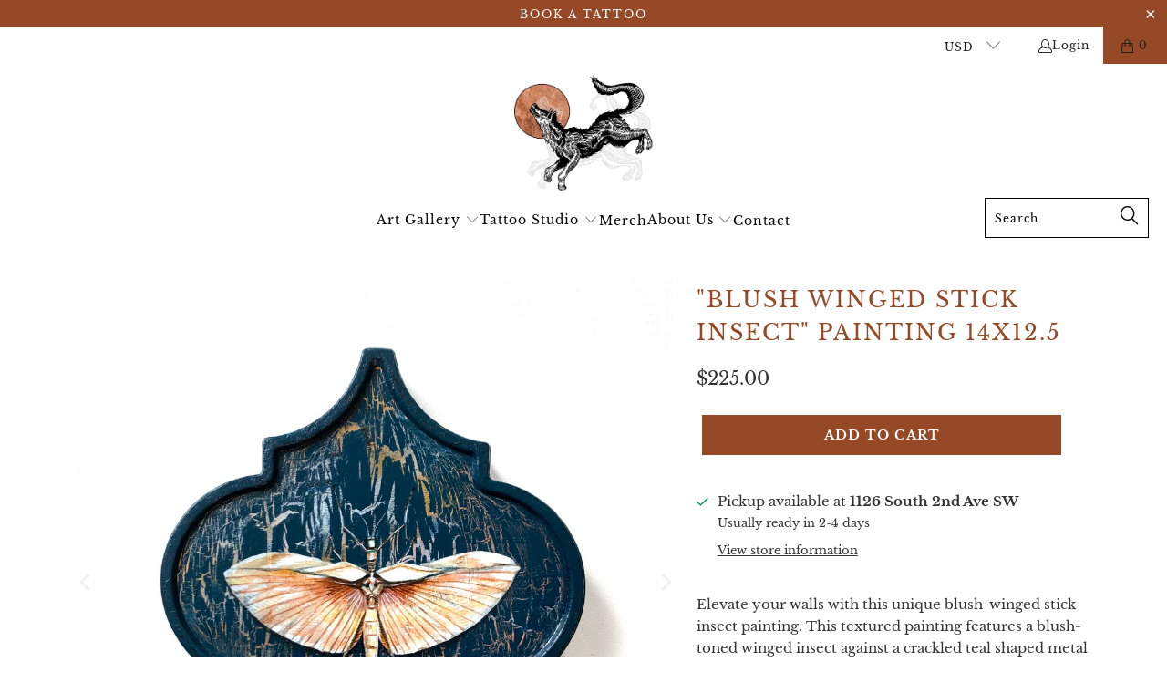

--- FILE ---
content_type: text/html; charset=utf-8
request_url: https://thecopperwolf.com/products/blush-winged-stick-insect-painting-14x12-5
body_size: 41507
content:


 <!DOCTYPE html>
<html class="no-js no-touch" lang="en"> <head> <meta name="ahrefs-site-verification" content="b299fed149075e7753de798984c02b96dcb53fccd30087bbf74b937a441ca9e8"> <meta name="google-site-verification" content="uHs7PHKd-PylAe6FPzww9fCSGHEY-kyzx5UZkcdZd4E" /> <meta charset="utf-8"> <meta http-equiv="cleartype" content="on"> <meta name="robots" content="index,follow"> <!-- Mobile Specific Metas --> <meta name="HandheldFriendly" content="True"> <meta name="MobileOptimized" content="320"> <meta name="viewport" content="width=device-width,initial-scale=1"> <meta name="theme-color" content="#ffffff"> <title>
      &quot;Blush Winged Stick Insect&quot; Painting | Teal Stick Insect Art for Sale - The Copper Wolf</title> <meta name="description" content="Elevate your walls with this unique blush-winged stick insect painting. This textured painting features a blush-toned winged insect against a crackled teal shaped metal backdrop. It would look lovely in an eclectic gallery wall grouping or gracing a special wall on its own."/> <!-- Preconnect Domains --> <link rel="preconnect" href="https://fonts.shopifycdn.com" /> <link rel="preconnect" href="https://cdn.shopify.com" /> <link rel="preconnect" href="https://v.shopify.com" /> <link rel="preconnect" href="https://cdn.shopifycloud.com" /> <link rel="preconnect" href="https://monorail-edge.shopifysvc.com"> <!-- fallback for browsers that don't support preconnect --> <link rel="dns-prefetch" href="https://fonts.shopifycdn.com" /> <link rel="dns-prefetch" href="https://cdn.shopify.com" /> <link rel="dns-prefetch" href="https://v.shopify.com" /> <link rel="dns-prefetch" href="https://cdn.shopifycloud.com" /> <link rel="dns-prefetch" href="https://monorail-edge.shopifysvc.com"> <!-- Preload Assets --> <link rel="preload" href="//thecopperwolf.com/cdn/shop/t/6/assets/fancybox.css?v=19278034316635137701674549270" as="style"> <link rel="preload" href="//thecopperwolf.com/cdn/shop/t/6/assets/styles.css?v=96407136517072055321768226474" as="style"> <link rel="preload" href="//thecopperwolf.com/cdn/shop/t/6/assets/jquery.min.js?v=81049236547974671631674549270" as="script"> <link rel="preload" href="//thecopperwolf.com/cdn/shop/t/6/assets/vendors.js?v=51772124549495699811674549270" as="script"> <link rel="preload" href="//thecopperwolf.com/cdn/shop/t/6/assets/sections.js?v=110066090805402370721674549270" as="script"> <link rel="preload" href="//thecopperwolf.com/cdn/shop/t/6/assets/utilities.js?v=175397334454332970401674549634" as="script"> <link rel="preload" href="//thecopperwolf.com/cdn/shop/t/6/assets/app.js?v=127419284496061993481674549270" as="script"> <!-- Stylesheet for Fancybox library --> <link href="//thecopperwolf.com/cdn/shop/t/6/assets/fancybox.css?v=19278034316635137701674549270" rel="stylesheet" type="text/css" media="all" /> <!-- Stylesheets for Turbo --> <link href="//thecopperwolf.com/cdn/shop/t/6/assets/styles.css?v=96407136517072055321768226474" rel="stylesheet" type="text/css" media="all" /> <script>
      window.lazySizesConfig = window.lazySizesConfig || {};

      lazySizesConfig.expand = 300;
      lazySizesConfig.loadHidden = false;

      /*! lazysizes - v5.2.2 - bgset plugin */
      !function(e,t){var a=function(){t(e.lazySizes),e.removeEventListener("lazyunveilread",a,!0)};t=t.bind(null,e,e.document),"object"==typeof module&&module.exports?t(require("lazysizes")):"function"==typeof define&&define.amd?define(["lazysizes"],t):e.lazySizes?a():e.addEventListener("lazyunveilread",a,!0)}(window,function(e,z,g){"use strict";var c,y,b,f,i,s,n,v,m;e.addEventListener&&(c=g.cfg,y=/\s+/g,b=/\s*\|\s+|\s+\|\s*/g,f=/^(.+?)(?:\s+\[\s*(.+?)\s*\])(?:\s+\[\s*(.+?)\s*\])?$/,i=/^\s*\(*\s*type\s*:\s*(.+?)\s*\)*\s*$/,s=/\(|\)|'/,n={contain:1,cover:1},v=function(e,t){var a;t&&((a=t.match(i))&&a[1]?e.setAttribute("type",a[1]):e.setAttribute("media",c.customMedia[t]||t))},m=function(e){var t,a,i,r;e.target._lazybgset&&(a=(t=e.target)._lazybgset,(i=t.currentSrc||t.src)&&((r=g.fire(a,"bgsetproxy",{src:i,useSrc:s.test(i)?JSON.stringify(i):i})).defaultPrevented||(a.style.backgroundImage="url("+r.detail.useSrc+")")),t._lazybgsetLoading&&(g.fire(a,"_lazyloaded",{},!1,!0),delete t._lazybgsetLoading))},addEventListener("lazybeforeunveil",function(e){var t,a,i,r,s,n,l,d,o,u;!e.defaultPrevented&&(t=e.target.getAttribute("data-bgset"))&&(o=e.target,(u=z.createElement("img")).alt="",u._lazybgsetLoading=!0,e.detail.firesLoad=!0,a=t,i=o,r=u,s=z.createElement("picture"),n=i.getAttribute(c.sizesAttr),l=i.getAttribute("data-ratio"),d=i.getAttribute("data-optimumx"),i._lazybgset&&i._lazybgset.parentNode==i&&i.removeChild(i._lazybgset),Object.defineProperty(r,"_lazybgset",{value:i,writable:!0}),Object.defineProperty(i,"_lazybgset",{value:s,writable:!0}),a=a.replace(y," ").split(b),s.style.display="none",r.className=c.lazyClass,1!=a.length||n||(n="auto"),a.forEach(function(e){var t,a=z.createElement("source");n&&"auto"!=n&&a.setAttribute("sizes",n),(t=e.match(f))?(a.setAttribute(c.srcsetAttr,t[1]),v(a,t[2]),v(a,t[3])):a.setAttribute(c.srcsetAttr,e),s.appendChild(a)}),n&&(r.setAttribute(c.sizesAttr,n),i.removeAttribute(c.sizesAttr),i.removeAttribute("sizes")),d&&r.setAttribute("data-optimumx",d),l&&r.setAttribute("data-ratio",l),s.appendChild(r),i.appendChild(s),setTimeout(function(){g.loader.unveil(u),g.rAF(function(){g.fire(u,"_lazyloaded",{},!0,!0),u.complete&&m({target:u})})}))}),z.addEventListener("load",m,!0),e.addEventListener("lazybeforesizes",function(e){var t,a,i,r;e.detail.instance==g&&e.target._lazybgset&&e.detail.dataAttr&&(t=e.target._lazybgset,i=t,r=(getComputedStyle(i)||{getPropertyValue:function(){}}).getPropertyValue("background-size"),!n[r]&&n[i.style.backgroundSize]&&(r=i.style.backgroundSize),n[a=r]&&(e.target._lazysizesParentFit=a,g.rAF(function(){e.target.setAttribute("data-parent-fit",a),e.target._lazysizesParentFit&&delete e.target._lazysizesParentFit})))},!0),z.documentElement.addEventListener("lazybeforesizes",function(e){var t,a;!e.defaultPrevented&&e.target._lazybgset&&e.detail.instance==g&&(e.detail.width=(t=e.target._lazybgset,a=g.gW(t,t.parentNode),(!t._lazysizesWidth||a>t._lazysizesWidth)&&(t._lazysizesWidth=a),t._lazysizesWidth))}))});

      /*! lazysizes - v5.2.2 */
      !function(e){var t=function(u,D,f){"use strict";var k,H;if(function(){var e;var t={lazyClass:"lazyload",loadedClass:"lazyloaded",loadingClass:"lazyloading",preloadClass:"lazypreload",errorClass:"lazyerror",autosizesClass:"lazyautosizes",srcAttr:"data-src",srcsetAttr:"data-srcset",sizesAttr:"data-sizes",minSize:40,customMedia:{},init:true,expFactor:1.5,hFac:.8,loadMode:2,loadHidden:true,ricTimeout:0,throttleDelay:125};H=u.lazySizesConfig||u.lazysizesConfig||{};for(e in t){if(!(e in H)){H[e]=t[e]}}}(),!D||!D.getElementsByClassName){return{init:function(){},cfg:H,noSupport:true}}var O=D.documentElement,a=u.HTMLPictureElement,P="addEventListener",$="getAttribute",q=u[P].bind(u),I=u.setTimeout,U=u.requestAnimationFrame||I,l=u.requestIdleCallback,j=/^picture$/i,r=["load","error","lazyincluded","_lazyloaded"],i={},G=Array.prototype.forEach,J=function(e,t){if(!i[t]){i[t]=new RegExp("(\\s|^)"+t+"(\\s|$)")}return i[t].test(e[$]("class")||"")&&i[t]},K=function(e,t){if(!J(e,t)){e.setAttribute("class",(e[$]("class")||"").trim()+" "+t)}},Q=function(e,t){var i;if(i=J(e,t)){e.setAttribute("class",(e[$]("class")||"").replace(i," "))}},V=function(t,i,e){var a=e?P:"removeEventListener";if(e){V(t,i)}r.forEach(function(e){t[a](e,i)})},X=function(e,t,i,a,r){var n=D.createEvent("Event");if(!i){i={}}i.instance=k;n.initEvent(t,!a,!r);n.detail=i;e.dispatchEvent(n);return n},Y=function(e,t){var i;if(!a&&(i=u.picturefill||H.pf)){if(t&&t.src&&!e[$]("srcset")){e.setAttribute("srcset",t.src)}i({reevaluate:true,elements:[e]})}else if(t&&t.src){e.src=t.src}},Z=function(e,t){return(getComputedStyle(e,null)||{})[t]},s=function(e,t,i){i=i||e.offsetWidth;while(i<H.minSize&&t&&!e._lazysizesWidth){i=t.offsetWidth;t=t.parentNode}return i},ee=function(){var i,a;var t=[];var r=[];var n=t;var s=function(){var e=n;n=t.length?r:t;i=true;a=false;while(e.length){e.shift()()}i=false};var e=function(e,t){if(i&&!t){e.apply(this,arguments)}else{n.push(e);if(!a){a=true;(D.hidden?I:U)(s)}}};e._lsFlush=s;return e}(),te=function(i,e){return e?function(){ee(i)}:function(){var e=this;var t=arguments;ee(function(){i.apply(e,t)})}},ie=function(e){var i;var a=0;var r=H.throttleDelay;var n=H.ricTimeout;var t=function(){i=false;a=f.now();e()};var s=l&&n>49?function(){l(t,{timeout:n});if(n!==H.ricTimeout){n=H.ricTimeout}}:te(function(){I(t)},true);return function(e){var t;if(e=e===true){n=33}if(i){return}i=true;t=r-(f.now()-a);if(t<0){t=0}if(e||t<9){s()}else{I(s,t)}}},ae=function(e){var t,i;var a=99;var r=function(){t=null;e()};var n=function(){var e=f.now()-i;if(e<a){I(n,a-e)}else{(l||r)(r)}};return function(){i=f.now();if(!t){t=I(n,a)}}},e=function(){var v,m,c,h,e;var y,z,g,p,C,b,A;var n=/^img$/i;var d=/^iframe$/i;var E="onscroll"in u&&!/(gle|ing)bot/.test(navigator.userAgent);var _=0;var w=0;var N=0;var M=-1;var x=function(e){N--;if(!e||N<0||!e.target){N=0}};var W=function(e){if(A==null){A=Z(D.body,"visibility")=="hidden"}return A||!(Z(e.parentNode,"visibility")=="hidden"&&Z(e,"visibility")=="hidden")};var S=function(e,t){var i;var a=e;var r=W(e);g-=t;b+=t;p-=t;C+=t;while(r&&(a=a.offsetParent)&&a!=D.body&&a!=O){r=(Z(a,"opacity")||1)>0;if(r&&Z(a,"overflow")!="visible"){i=a.getBoundingClientRect();r=C>i.left&&p<i.right&&b>i.top-1&&g<i.bottom+1}}return r};var t=function(){var e,t,i,a,r,n,s,l,o,u,f,c;var d=k.elements;if((h=H.loadMode)&&N<8&&(e=d.length)){t=0;M++;for(;t<e;t++){if(!d[t]||d[t]._lazyRace){continue}if(!E||k.prematureUnveil&&k.prematureUnveil(d[t])){R(d[t]);continue}if(!(l=d[t][$]("data-expand"))||!(n=l*1)){n=w}if(!u){u=!H.expand||H.expand<1?O.clientHeight>500&&O.clientWidth>500?500:370:H.expand;k._defEx=u;f=u*H.expFactor;c=H.hFac;A=null;if(w<f&&N<1&&M>2&&h>2&&!D.hidden){w=f;M=0}else if(h>1&&M>1&&N<6){w=u}else{w=_}}if(o!==n){y=innerWidth+n*c;z=innerHeight+n;s=n*-1;o=n}i=d[t].getBoundingClientRect();if((b=i.bottom)>=s&&(g=i.top)<=z&&(C=i.right)>=s*c&&(p=i.left)<=y&&(b||C||p||g)&&(H.loadHidden||W(d[t]))&&(m&&N<3&&!l&&(h<3||M<4)||S(d[t],n))){R(d[t]);r=true;if(N>9){break}}else if(!r&&m&&!a&&N<4&&M<4&&h>2&&(v[0]||H.preloadAfterLoad)&&(v[0]||!l&&(b||C||p||g||d[t][$](H.sizesAttr)!="auto"))){a=v[0]||d[t]}}if(a&&!r){R(a)}}};var i=ie(t);var B=function(e){var t=e.target;if(t._lazyCache){delete t._lazyCache;return}x(e);K(t,H.loadedClass);Q(t,H.loadingClass);V(t,L);X(t,"lazyloaded")};var a=te(B);var L=function(e){a({target:e.target})};var T=function(t,i){try{t.contentWindow.location.replace(i)}catch(e){t.src=i}};var F=function(e){var t;var i=e[$](H.srcsetAttr);if(t=H.customMedia[e[$]("data-media")||e[$]("media")]){e.setAttribute("media",t)}if(i){e.setAttribute("srcset",i)}};var s=te(function(t,e,i,a,r){var n,s,l,o,u,f;if(!(u=X(t,"lazybeforeunveil",e)).defaultPrevented){if(a){if(i){K(t,H.autosizesClass)}else{t.setAttribute("sizes",a)}}s=t[$](H.srcsetAttr);n=t[$](H.srcAttr);if(r){l=t.parentNode;o=l&&j.test(l.nodeName||"")}f=e.firesLoad||"src"in t&&(s||n||o);u={target:t};K(t,H.loadingClass);if(f){clearTimeout(c);c=I(x,2500);V(t,L,true)}if(o){G.call(l.getElementsByTagName("source"),F)}if(s){t.setAttribute("srcset",s)}else if(n&&!o){if(d.test(t.nodeName)){T(t,n)}else{t.src=n}}if(r&&(s||o)){Y(t,{src:n})}}if(t._lazyRace){delete t._lazyRace}Q(t,H.lazyClass);ee(function(){var e=t.complete&&t.naturalWidth>1;if(!f||e){if(e){K(t,"ls-is-cached")}B(u);t._lazyCache=true;I(function(){if("_lazyCache"in t){delete t._lazyCache}},9)}if(t.loading=="lazy"){N--}},true)});var R=function(e){if(e._lazyRace){return}var t;var i=n.test(e.nodeName);var a=i&&(e[$](H.sizesAttr)||e[$]("sizes"));var r=a=="auto";if((r||!m)&&i&&(e[$]("src")||e.srcset)&&!e.complete&&!J(e,H.errorClass)&&J(e,H.lazyClass)){return}t=X(e,"lazyunveilread").detail;if(r){re.updateElem(e,true,e.offsetWidth)}e._lazyRace=true;N++;s(e,t,r,a,i)};var r=ae(function(){H.loadMode=3;i()});var l=function(){if(H.loadMode==3){H.loadMode=2}r()};var o=function(){if(m){return}if(f.now()-e<999){I(o,999);return}m=true;H.loadMode=3;i();q("scroll",l,true)};return{_:function(){e=f.now();k.elements=D.getElementsByClassName(H.lazyClass);v=D.getElementsByClassName(H.lazyClass+" "+H.preloadClass);q("scroll",i,true);q("resize",i,true);q("pageshow",function(e){if(e.persisted){var t=D.querySelectorAll("."+H.loadingClass);if(t.length&&t.forEach){U(function(){t.forEach(function(e){if(e.complete){R(e)}})})}}});if(u.MutationObserver){new MutationObserver(i).observe(O,{childList:true,subtree:true,attributes:true})}else{O[P]("DOMNodeInserted",i,true);O[P]("DOMAttrModified",i,true);setInterval(i,999)}q("hashchange",i,true);["focus","mouseover","click","load","transitionend","animationend"].forEach(function(e){D[P](e,i,true)});if(/d$|^c/.test(D.readyState)){o()}else{q("load",o);D[P]("DOMContentLoaded",i);I(o,2e4)}if(k.elements.length){t();ee._lsFlush()}else{i()}},checkElems:i,unveil:R,_aLSL:l}}(),re=function(){var i;var n=te(function(e,t,i,a){var r,n,s;e._lazysizesWidth=a;a+="px";e.setAttribute("sizes",a);if(j.test(t.nodeName||"")){r=t.getElementsByTagName("source");for(n=0,s=r.length;n<s;n++){r[n].setAttribute("sizes",a)}}if(!i.detail.dataAttr){Y(e,i.detail)}});var a=function(e,t,i){var a;var r=e.parentNode;if(r){i=s(e,r,i);a=X(e,"lazybeforesizes",{width:i,dataAttr:!!t});if(!a.defaultPrevented){i=a.detail.width;if(i&&i!==e._lazysizesWidth){n(e,r,a,i)}}}};var e=function(){var e;var t=i.length;if(t){e=0;for(;e<t;e++){a(i[e])}}};var t=ae(e);return{_:function(){i=D.getElementsByClassName(H.autosizesClass);q("resize",t)},checkElems:t,updateElem:a}}(),t=function(){if(!t.i&&D.getElementsByClassName){t.i=true;re._();e._()}};return I(function(){H.init&&t()}),k={cfg:H,autoSizer:re,loader:e,init:t,uP:Y,aC:K,rC:Q,hC:J,fire:X,gW:s,rAF:ee}}(e,e.document,Date);e.lazySizes=t,"object"==typeof module&&module.exports&&(module.exports=t)}("undefined"!=typeof window?window:{});</script> <!-- Icons --> <link rel="shortcut icon" type="image/x-icon" href="//thecopperwolf.com/cdn/shop/files/favicon1_180x180.png?v=1614300512"> <link rel="apple-touch-icon" href="//thecopperwolf.com/cdn/shop/files/favicon1_180x180.png?v=1614300512"/> <link rel="apple-touch-icon" sizes="57x57" href="//thecopperwolf.com/cdn/shop/files/favicon1_57x57.png?v=1614300512"/> <link rel="apple-touch-icon" sizes="60x60" href="//thecopperwolf.com/cdn/shop/files/favicon1_60x60.png?v=1614300512"/> <link rel="apple-touch-icon" sizes="72x72" href="//thecopperwolf.com/cdn/shop/files/favicon1_72x72.png?v=1614300512"/> <link rel="apple-touch-icon" sizes="76x76" href="//thecopperwolf.com/cdn/shop/files/favicon1_76x76.png?v=1614300512"/> <link rel="apple-touch-icon" sizes="114x114" href="//thecopperwolf.com/cdn/shop/files/favicon1_114x114.png?v=1614300512"/> <link rel="apple-touch-icon" sizes="180x180" href="//thecopperwolf.com/cdn/shop/files/favicon1_180x180.png?v=1614300512"/> <link rel="apple-touch-icon" sizes="228x228" href="//thecopperwolf.com/cdn/shop/files/favicon1_228x228.png?v=1614300512"/> <link rel="canonical" href="https://thecopperwolf.com/products/blush-winged-stick-insect-painting-14x12-5"/> <script src="//thecopperwolf.com/cdn/shop/t/6/assets/jquery.min.js?v=81049236547974671631674549270" defer></script> <script type="text/javascript" src="/services/javascripts/currencies.js" data-no-instant></script> <script src="//thecopperwolf.com/cdn/shop/t/6/assets/currencies.js?v=63035159355332271981674549270" defer></script> <script>
      window.PXUTheme = window.PXUTheme || {};
      window.PXUTheme.version = '8.0.0';
      window.PXUTheme.name = 'Turbo';</script>
    


    
<template id="price-ui"><span class="price " data-price></span><span class="compare-at-price" data-compare-at-price></span><span class="unit-pricing" data-unit-pricing></span></template> <template id="price-ui-badge"><div class="price-ui-badge__sticker price-ui-badge__sticker--"> <span class="price-ui-badge__sticker-text" data-badge></span></div></template> <template id="price-ui__price"><span class="money" data-price></span></template> <template id="price-ui__price-range"><span class="price-min" data-price-min><span class="money" data-price></span></span> - <span class="price-max" data-price-max><span class="money" data-price></span></span></template> <template id="price-ui__unit-pricing"><span class="unit-quantity" data-unit-quantity></span> | <span class="unit-price" data-unit-price><span class="money" data-price></span></span> / <span class="unit-measurement" data-unit-measurement></span></template> <template id="price-ui-badge__percent-savings-range">Save up to <span data-price-percent></span>%</template> <template id="price-ui-badge__percent-savings">Save <span data-price-percent></span>%</template> <template id="price-ui-badge__price-savings-range">Save up to <span class="money" data-price></span></template> <template id="price-ui-badge__price-savings">Save <span class="money" data-price></span></template> <template id="price-ui-badge__on-sale">Sale</template> <template id="price-ui-badge__sold-out">Sold out</template> <template id="price-ui-badge__in-stock">In stock</template> <script>
      
window.PXUTheme = window.PXUTheme || {};


window.PXUTheme.theme_settings = {};
window.PXUTheme.currency = {};
window.PXUTheme.routes = window.PXUTheme.routes || {};


window.PXUTheme.theme_settings.display_tos_checkbox = true;
window.PXUTheme.theme_settings.go_to_checkout = true;
window.PXUTheme.theme_settings.cart_action = "ajax";
window.PXUTheme.theme_settings.cart_shipping_calculator = true;


window.PXUTheme.theme_settings.collection_swatches = false;
window.PXUTheme.theme_settings.collection_secondary_image = false;


window.PXUTheme.currency.show_multiple_currencies = true;
window.PXUTheme.currency.shop_currency = "USD";
window.PXUTheme.currency.default_currency = "USD";
window.PXUTheme.currency.display_format = "money_format";
window.PXUTheme.currency.money_format = "${{amount}}";
window.PXUTheme.currency.money_format_no_currency = "${{amount}}";
window.PXUTheme.currency.money_format_currency = "${{amount}} USD";
window.PXUTheme.currency.native_multi_currency = true;
window.PXUTheme.currency.iso_code = "USD";
window.PXUTheme.currency.symbol = "$";


window.PXUTheme.theme_settings.display_inventory_left = false;
window.PXUTheme.theme_settings.inventory_threshold = 10;
window.PXUTheme.theme_settings.limit_quantity = false;


window.PXUTheme.theme_settings.menu_position = "inline";


window.PXUTheme.theme_settings.newsletter_popup = false;
window.PXUTheme.theme_settings.newsletter_popup_days = "30";
window.PXUTheme.theme_settings.newsletter_popup_mobile = false;
window.PXUTheme.theme_settings.newsletter_popup_seconds = 2;


window.PXUTheme.theme_settings.pagination_type = "infinite_scroll";


window.PXUTheme.theme_settings.enable_shopify_collection_badges = false;
window.PXUTheme.theme_settings.quick_shop_thumbnail_position = "bottom-thumbnails";
window.PXUTheme.theme_settings.product_form_style = "select";
window.PXUTheme.theme_settings.sale_banner_enabled = false;
window.PXUTheme.theme_settings.display_savings = true;
window.PXUTheme.theme_settings.display_sold_out_price = false;
window.PXUTheme.theme_settings.free_text = "";
window.PXUTheme.theme_settings.video_looping = false;
window.PXUTheme.theme_settings.quick_shop_style = "popup";
window.PXUTheme.theme_settings.hover_enabled = false;


window.PXUTheme.routes.cart_url = "/cart";
window.PXUTheme.routes.root_url = "/";
window.PXUTheme.routes.search_url = "/search";
window.PXUTheme.routes.all_products_collection_url = "/collections/all";


window.PXUTheme.theme_settings.image_loading_style = "appear";


window.PXUTheme.theme_settings.search_option = "product";
window.PXUTheme.theme_settings.search_items_to_display = 5;
window.PXUTheme.theme_settings.enable_autocomplete = true;


window.PXUTheme.theme_settings.page_dots_enabled = false;
window.PXUTheme.theme_settings.slideshow_arrow_size = "bold";


window.PXUTheme.theme_settings.quick_shop_enabled = false;


window.PXUTheme.translation = {};


window.PXUTheme.translation.agree_to_terms_warning = "You must agree with the terms and conditions to checkout.";
window.PXUTheme.translation.one_item_left = "item left";
window.PXUTheme.translation.items_left_text = "items left";
window.PXUTheme.translation.cart_savings_text = "Total Savings";
window.PXUTheme.translation.cart_discount_text = "Discount";
window.PXUTheme.translation.cart_subtotal_text = "Subtotal";
window.PXUTheme.translation.cart_remove_text = "Remove";
window.PXUTheme.translation.cart_free_text = "Free";


window.PXUTheme.translation.newsletter_success_text = "Thank you for joining our mailing list!";


window.PXUTheme.translation.notify_email = "Enter your email address...";
window.PXUTheme.translation.notify_email_value = "Translation missing: en.contact.fields.email";
window.PXUTheme.translation.notify_email_send = "Send";
window.PXUTheme.translation.notify_message_first = "Please notify me when ";
window.PXUTheme.translation.notify_message_last = " becomes available - ";
window.PXUTheme.translation.notify_success_text = "Thanks! We will notify you when this product becomes available!";


window.PXUTheme.translation.add_to_cart = "Add to Cart";
window.PXUTheme.translation.coming_soon_text = "Coming Soon";
window.PXUTheme.translation.sold_out_text = "Sold Out";
window.PXUTheme.translation.sale_text = "Sale";
window.PXUTheme.translation.savings_text = "You Save";
window.PXUTheme.translation.from_text = "from";
window.PXUTheme.translation.new_text = "New";
window.PXUTheme.translation.pre_order_text = "Pre-Order";
window.PXUTheme.translation.unavailable_text = "Unavailable";


window.PXUTheme.translation.all_results = "View all results";
window.PXUTheme.translation.no_results = "Sorry, no results!";


window.PXUTheme.media_queries = {};
window.PXUTheme.media_queries.small = window.matchMedia( "(max-width: 480px)" );
window.PXUTheme.media_queries.medium = window.matchMedia( "(max-width: 798px)" );
window.PXUTheme.media_queries.large = window.matchMedia( "(min-width: 799px)" );
window.PXUTheme.media_queries.larger = window.matchMedia( "(min-width: 960px)" );
window.PXUTheme.media_queries.xlarge = window.matchMedia( "(min-width: 1200px)" );
window.PXUTheme.media_queries.ie10 = window.matchMedia( "all and (-ms-high-contrast: none), (-ms-high-contrast: active)" );
window.PXUTheme.media_queries.tablet = window.matchMedia( "only screen and (min-width: 799px) and (max-width: 1024px)" );
window.PXUTheme.media_queries.mobile_and_tablet = window.matchMedia( "(max-width: 1024px)" );</script> <script src="//thecopperwolf.com/cdn/shop/t/6/assets/vendors.js?v=51772124549495699811674549270" defer></script> <script src="//thecopperwolf.com/cdn/shop/t/6/assets/sections.js?v=110066090805402370721674549270" defer></script> <script src="//thecopperwolf.com/cdn/shop/t/6/assets/utilities.js?v=175397334454332970401674549634" defer></script> <script src="//thecopperwolf.com/cdn/shop/t/6/assets/app.js?v=127419284496061993481674549270" defer></script> <script src="//thecopperwolf.com/cdn/shop/t/6/assets/instantclick.min.js?v=20092422000980684151674549270" data-no-instant defer></script> <script data-no-instant>
        window.addEventListener('DOMContentLoaded', function() {

          function inIframe() {
            try {
              return window.self !== window.top;
            } catch (e) {
              return true;
            }
          }

          if (!inIframe()){
            InstantClick.on('change', function() {

              $('head script[src*="shopify"]').each(function() {
                var script = document.createElement('script');
                script.type = 'text/javascript';
                script.src = $(this).attr('src');

                $('body').append(script);
              });

              $('body').removeClass('fancybox-active');
              $.fancybox.destroy();

              InstantClick.init();

            });
          }
        });</script> <script></script> <script>window.performance && window.performance.mark && window.performance.mark('shopify.content_for_header.start');</script><meta name="facebook-domain-verification" content="ppfnqhi6fy59ldt9185ftfxqjgscmb">
<meta name="google-site-verification" content="vMXs41C6aczo_x_wvzIn0wN1g-QTq_a8Je6uEJ53Cj0">
<meta id="shopify-digital-wallet" name="shopify-digital-wallet" content="/26449903713/digital_wallets/dialog">
<meta name="shopify-checkout-api-token" content="02483245c3d29d61867a6e320aeb7d24">
<meta id="in-context-paypal-metadata" data-shop-id="26449903713" data-venmo-supported="false" data-environment="production" data-locale="en_US" data-paypal-v4="true" data-currency="USD">
<link rel="alternate" type="application/json+oembed" href="https://thecopperwolf.com/products/blush-winged-stick-insect-painting-14x12-5.oembed">
<script async="async" src="/checkouts/internal/preloads.js?locale=en-US"></script>
<link rel="preconnect" href="https://shop.app" crossorigin="anonymous">
<script async="async" src="https://shop.app/checkouts/internal/preloads.js?locale=en-US&shop_id=26449903713" crossorigin="anonymous"></script>
<script id="apple-pay-shop-capabilities" type="application/json">{"shopId":26449903713,"countryCode":"US","currencyCode":"USD","merchantCapabilities":["supports3DS"],"merchantId":"gid:\/\/shopify\/Shop\/26449903713","merchantName":"The Copper Wolf ","requiredBillingContactFields":["postalAddress","email"],"requiredShippingContactFields":["postalAddress","email"],"shippingType":"shipping","supportedNetworks":["visa","masterCard","amex","discover","elo","jcb"],"total":{"type":"pending","label":"The Copper Wolf ","amount":"1.00"},"shopifyPaymentsEnabled":true,"supportsSubscriptions":true}</script>
<script id="shopify-features" type="application/json">{"accessToken":"02483245c3d29d61867a6e320aeb7d24","betas":["rich-media-storefront-analytics"],"domain":"thecopperwolf.com","predictiveSearch":true,"shopId":26449903713,"locale":"en"}</script>
<script>var Shopify = Shopify || {};
Shopify.shop = "the-copper-wolf.myshopify.com";
Shopify.locale = "en";
Shopify.currency = {"active":"USD","rate":"1.0"};
Shopify.country = "US";
Shopify.theme = {"name":"Copy of Turbo-dubai","id":130890006711,"schema_name":"Turbo","schema_version":"8.0.0","theme_store_id":null,"role":"main"};
Shopify.theme.handle = "null";
Shopify.theme.style = {"id":null,"handle":null};
Shopify.cdnHost = "thecopperwolf.com/cdn";
Shopify.routes = Shopify.routes || {};
Shopify.routes.root = "/";</script>
<script type="module">!function(o){(o.Shopify=o.Shopify||{}).modules=!0}(window);</script>
<script>!function(o){function n(){var o=[];function n(){o.push(Array.prototype.slice.apply(arguments))}return n.q=o,n}var t=o.Shopify=o.Shopify||{};t.loadFeatures=n(),t.autoloadFeatures=n()}(window);</script>
<script>
  window.ShopifyPay = window.ShopifyPay || {};
  window.ShopifyPay.apiHost = "shop.app\/pay";
  window.ShopifyPay.redirectState = null;
</script>
<script id="shop-js-analytics" type="application/json">{"pageType":"product"}</script>
<script defer="defer" async type="module" src="//thecopperwolf.com/cdn/shopifycloud/shop-js/modules/v2/client.init-shop-cart-sync_BdyHc3Nr.en.esm.js"></script>
<script defer="defer" async type="module" src="//thecopperwolf.com/cdn/shopifycloud/shop-js/modules/v2/chunk.common_Daul8nwZ.esm.js"></script>
<script type="module">
  await import("//thecopperwolf.com/cdn/shopifycloud/shop-js/modules/v2/client.init-shop-cart-sync_BdyHc3Nr.en.esm.js");
await import("//thecopperwolf.com/cdn/shopifycloud/shop-js/modules/v2/chunk.common_Daul8nwZ.esm.js");

  window.Shopify.SignInWithShop?.initShopCartSync?.({"fedCMEnabled":true,"windoidEnabled":true});

</script>
<script defer="defer" async type="module" src="//thecopperwolf.com/cdn/shopifycloud/shop-js/modules/v2/client.payment-terms_MV4M3zvL.en.esm.js"></script>
<script defer="defer" async type="module" src="//thecopperwolf.com/cdn/shopifycloud/shop-js/modules/v2/chunk.common_Daul8nwZ.esm.js"></script>
<script defer="defer" async type="module" src="//thecopperwolf.com/cdn/shopifycloud/shop-js/modules/v2/chunk.modal_CQq8HTM6.esm.js"></script>
<script type="module">
  await import("//thecopperwolf.com/cdn/shopifycloud/shop-js/modules/v2/client.payment-terms_MV4M3zvL.en.esm.js");
await import("//thecopperwolf.com/cdn/shopifycloud/shop-js/modules/v2/chunk.common_Daul8nwZ.esm.js");
await import("//thecopperwolf.com/cdn/shopifycloud/shop-js/modules/v2/chunk.modal_CQq8HTM6.esm.js");

  
</script>
<script>
  window.Shopify = window.Shopify || {};
  if (!window.Shopify.featureAssets) window.Shopify.featureAssets = {};
  window.Shopify.featureAssets['shop-js'] = {"shop-cart-sync":["modules/v2/client.shop-cart-sync_QYOiDySF.en.esm.js","modules/v2/chunk.common_Daul8nwZ.esm.js"],"init-fed-cm":["modules/v2/client.init-fed-cm_DchLp9rc.en.esm.js","modules/v2/chunk.common_Daul8nwZ.esm.js"],"shop-button":["modules/v2/client.shop-button_OV7bAJc5.en.esm.js","modules/v2/chunk.common_Daul8nwZ.esm.js"],"init-windoid":["modules/v2/client.init-windoid_DwxFKQ8e.en.esm.js","modules/v2/chunk.common_Daul8nwZ.esm.js"],"shop-cash-offers":["modules/v2/client.shop-cash-offers_DWtL6Bq3.en.esm.js","modules/v2/chunk.common_Daul8nwZ.esm.js","modules/v2/chunk.modal_CQq8HTM6.esm.js"],"shop-toast-manager":["modules/v2/client.shop-toast-manager_CX9r1SjA.en.esm.js","modules/v2/chunk.common_Daul8nwZ.esm.js"],"init-shop-email-lookup-coordinator":["modules/v2/client.init-shop-email-lookup-coordinator_UhKnw74l.en.esm.js","modules/v2/chunk.common_Daul8nwZ.esm.js"],"pay-button":["modules/v2/client.pay-button_DzxNnLDY.en.esm.js","modules/v2/chunk.common_Daul8nwZ.esm.js"],"avatar":["modules/v2/client.avatar_BTnouDA3.en.esm.js"],"init-shop-cart-sync":["modules/v2/client.init-shop-cart-sync_BdyHc3Nr.en.esm.js","modules/v2/chunk.common_Daul8nwZ.esm.js"],"shop-login-button":["modules/v2/client.shop-login-button_D8B466_1.en.esm.js","modules/v2/chunk.common_Daul8nwZ.esm.js","modules/v2/chunk.modal_CQq8HTM6.esm.js"],"init-customer-accounts-sign-up":["modules/v2/client.init-customer-accounts-sign-up_C8fpPm4i.en.esm.js","modules/v2/client.shop-login-button_D8B466_1.en.esm.js","modules/v2/chunk.common_Daul8nwZ.esm.js","modules/v2/chunk.modal_CQq8HTM6.esm.js"],"init-shop-for-new-customer-accounts":["modules/v2/client.init-shop-for-new-customer-accounts_CVTO0Ztu.en.esm.js","modules/v2/client.shop-login-button_D8B466_1.en.esm.js","modules/v2/chunk.common_Daul8nwZ.esm.js","modules/v2/chunk.modal_CQq8HTM6.esm.js"],"init-customer-accounts":["modules/v2/client.init-customer-accounts_dRgKMfrE.en.esm.js","modules/v2/client.shop-login-button_D8B466_1.en.esm.js","modules/v2/chunk.common_Daul8nwZ.esm.js","modules/v2/chunk.modal_CQq8HTM6.esm.js"],"shop-follow-button":["modules/v2/client.shop-follow-button_CkZpjEct.en.esm.js","modules/v2/chunk.common_Daul8nwZ.esm.js","modules/v2/chunk.modal_CQq8HTM6.esm.js"],"lead-capture":["modules/v2/client.lead-capture_BntHBhfp.en.esm.js","modules/v2/chunk.common_Daul8nwZ.esm.js","modules/v2/chunk.modal_CQq8HTM6.esm.js"],"checkout-modal":["modules/v2/client.checkout-modal_CfxcYbTm.en.esm.js","modules/v2/chunk.common_Daul8nwZ.esm.js","modules/v2/chunk.modal_CQq8HTM6.esm.js"],"shop-login":["modules/v2/client.shop-login_Da4GZ2H6.en.esm.js","modules/v2/chunk.common_Daul8nwZ.esm.js","modules/v2/chunk.modal_CQq8HTM6.esm.js"],"payment-terms":["modules/v2/client.payment-terms_MV4M3zvL.en.esm.js","modules/v2/chunk.common_Daul8nwZ.esm.js","modules/v2/chunk.modal_CQq8HTM6.esm.js"]};
</script>
<script>(function() {
  var isLoaded = false;
  function asyncLoad() {
    if (isLoaded) return;
    isLoaded = true;
    var urls = ["https:\/\/inffuse.eventscalendar.co\/plugins\/shopify\/loader.js?app=calendar\u0026shop=the-copper-wolf.myshopify.com\u0026shop=the-copper-wolf.myshopify.com","https:\/\/formbuilder.hulkapps.com\/skeletopapp.js?shop=the-copper-wolf.myshopify.com","https:\/\/chimpstatic.com\/mcjs-connected\/js\/users\/377204df6b1fa88f6dab97c74\/e5cfe766d5a298f4cfad793b9.js?shop=the-copper-wolf.myshopify.com","\/\/cdn.shopify.com\/proxy\/4cc305dd10ec73a40604af0039937f818cec18dc1c423a99ba4eb5e94d68277a\/static.cdn.printful.com\/static\/js\/external\/shopify-product-customizer.js?v=0.28\u0026shop=the-copper-wolf.myshopify.com\u0026sp-cache-control=cHVibGljLCBtYXgtYWdlPTkwMA","https:\/\/cdn.nfcube.com\/instafeed-761f724722deec645fdc074c59c442b8.js?shop=the-copper-wolf.myshopify.com","https:\/\/sdk.postscript.io\/sdk-script-loader.bundle.js?shopId=420471\u0026shop=the-copper-wolf.myshopify.com"];
    for (var i = 0; i <urls.length; i++) {
      var s = document.createElement('script');
      s.type = 'text/javascript';
      s.async = true;
      s.src = urls[i];
      var x = document.getElementsByTagName('script')[0];
      x.parentNode.insertBefore(s, x);
    }
  };
  if(window.attachEvent) {
    window.attachEvent('onload', asyncLoad);
  } else {
    window.addEventListener('load', asyncLoad, false);
  }
})();</script>
<script id="__st">var __st={"a":26449903713,"offset":-28800,"reqid":"dcdabbdc-f4b3-4bd4-8665-ff368f60413b-1769007740","pageurl":"thecopperwolf.com\/products\/blush-winged-stick-insect-painting-14x12-5","u":"05722ca569ad","p":"product","rtyp":"product","rid":7199925567671};</script>
<script>window.ShopifyPaypalV4VisibilityTracking = true;</script>
<script id="captcha-bootstrap">!function(){'use strict';const t='contact',e='account',n='new_comment',o=[[t,t],['blogs',n],['comments',n],[t,'customer']],c=[[e,'customer_login'],[e,'guest_login'],[e,'recover_customer_password'],[e,'create_customer']],r=t=>t.map((([t,e])=>`form[action*='/${t}']:not([data-nocaptcha='true']) input[name='form_type'][value='${e}']`)).join(','),a=t=>()=>t?[...document.querySelectorAll(t)].map((t=>t.form)):[];function s(){const t=[...o],e=r(t);return a(e)}const i='password',u='form_key',d=['recaptcha-v3-token','g-recaptcha-response','h-captcha-response',i],f=()=>{try{return window.sessionStorage}catch{return}},m='__shopify_v',_=t=>t.elements[u];function p(t,e,n=!1){try{const o=window.sessionStorage,c=JSON.parse(o.getItem(e)),{data:r}=function(t){const{data:e,action:n}=t;return t[m]||n?{data:e,action:n}:{data:t,action:n}}(c);for(const[e,n]of Object.entries(r))t.elements[e]&&(t.elements[e].value=n);n&&o.removeItem(e)}catch(o){console.error('form repopulation failed',{error:o})}}const l='form_type',E='cptcha';function T(t){t.dataset[E]=!0}const w=window,h=w.document,L='Shopify',v='ce_forms',y='captcha';let A=!1;((t,e)=>{const n=(g='f06e6c50-85a8-45c8-87d0-21a2b65856fe',I='https://cdn.shopify.com/shopifycloud/storefront-forms-hcaptcha/ce_storefront_forms_captcha_hcaptcha.v1.5.2.iife.js',D={infoText:'Protected by hCaptcha',privacyText:'Privacy',termsText:'Terms'},(t,e,n)=>{const o=w[L][v],c=o.bindForm;if(c)return c(t,g,e,D).then(n);var r;o.q.push([[t,g,e,D],n]),r=I,A||(h.body.append(Object.assign(h.createElement('script'),{id:'captcha-provider',async:!0,src:r})),A=!0)});var g,I,D;w[L]=w[L]||{},w[L][v]=w[L][v]||{},w[L][v].q=[],w[L][y]=w[L][y]||{},w[L][y].protect=function(t,e){n(t,void 0,e),T(t)},Object.freeze(w[L][y]),function(t,e,n,w,h,L){const[v,y,A,g]=function(t,e,n){const i=e?o:[],u=t?c:[],d=[...i,...u],f=r(d),m=r(i),_=r(d.filter((([t,e])=>n.includes(e))));return[a(f),a(m),a(_),s()]}(w,h,L),I=t=>{const e=t.target;return e instanceof HTMLFormElement?e:e&&e.form},D=t=>v().includes(t);t.addEventListener('submit',(t=>{const e=I(t);if(!e)return;const n=D(e)&&!e.dataset.hcaptchaBound&&!e.dataset.recaptchaBound,o=_(e),c=g().includes(e)&&(!o||!o.value);(n||c)&&t.preventDefault(),c&&!n&&(function(t){try{if(!f())return;!function(t){const e=f();if(!e)return;const n=_(t);if(!n)return;const o=n.value;o&&e.removeItem(o)}(t);const e=Array.from(Array(32),(()=>Math.random().toString(36)[2])).join('');!function(t,e){_(t)||t.append(Object.assign(document.createElement('input'),{type:'hidden',name:u})),t.elements[u].value=e}(t,e),function(t,e){const n=f();if(!n)return;const o=[...t.querySelectorAll(`input[type='${i}']`)].map((({name:t})=>t)),c=[...d,...o],r={};for(const[a,s]of new FormData(t).entries())c.includes(a)||(r[a]=s);n.setItem(e,JSON.stringify({[m]:1,action:t.action,data:r}))}(t,e)}catch(e){console.error('failed to persist form',e)}}(e),e.submit())}));const S=(t,e)=>{t&&!t.dataset[E]&&(n(t,e.some((e=>e===t))),T(t))};for(const o of['focusin','change'])t.addEventListener(o,(t=>{const e=I(t);D(e)&&S(e,y())}));const B=e.get('form_key'),M=e.get(l),P=B&&M;t.addEventListener('DOMContentLoaded',(()=>{const t=y();if(P)for(const e of t)e.elements[l].value===M&&p(e,B);[...new Set([...A(),...v().filter((t=>'true'===t.dataset.shopifyCaptcha))])].forEach((e=>S(e,t)))}))}(h,new URLSearchParams(w.location.search),n,t,e,['guest_login'])})(!0,!0)}();</script>
<script integrity="sha256-4kQ18oKyAcykRKYeNunJcIwy7WH5gtpwJnB7kiuLZ1E=" data-source-attribution="shopify.loadfeatures" defer="defer" src="//thecopperwolf.com/cdn/shopifycloud/storefront/assets/storefront/load_feature-a0a9edcb.js" crossorigin="anonymous"></script>
<script crossorigin="anonymous" defer="defer" src="//thecopperwolf.com/cdn/shopifycloud/storefront/assets/shopify_pay/storefront-65b4c6d7.js?v=20250812"></script>
<script data-source-attribution="shopify.dynamic_checkout.dynamic.init">var Shopify=Shopify||{};Shopify.PaymentButton=Shopify.PaymentButton||{isStorefrontPortableWallets:!0,init:function(){window.Shopify.PaymentButton.init=function(){};var t=document.createElement("script");t.src="https://thecopperwolf.com/cdn/shopifycloud/portable-wallets/latest/portable-wallets.en.js",t.type="module",document.head.appendChild(t)}};
</script>
<script data-source-attribution="shopify.dynamic_checkout.buyer_consent">
  function portableWalletsHideBuyerConsent(e){var t=document.getElementById("shopify-buyer-consent"),n=document.getElementById("shopify-subscription-policy-button");t&&n&&(t.classList.add("hidden"),t.setAttribute("aria-hidden","true"),n.removeEventListener("click",e))}function portableWalletsShowBuyerConsent(e){var t=document.getElementById("shopify-buyer-consent"),n=document.getElementById("shopify-subscription-policy-button");t&&n&&(t.classList.remove("hidden"),t.removeAttribute("aria-hidden"),n.addEventListener("click",e))}window.Shopify?.PaymentButton&&(window.Shopify.PaymentButton.hideBuyerConsent=portableWalletsHideBuyerConsent,window.Shopify.PaymentButton.showBuyerConsent=portableWalletsShowBuyerConsent);
</script>
<script data-source-attribution="shopify.dynamic_checkout.cart.bootstrap">document.addEventListener("DOMContentLoaded",(function(){function t(){return document.querySelector("shopify-accelerated-checkout-cart, shopify-accelerated-checkout")}if(t())Shopify.PaymentButton.init();else{new MutationObserver((function(e,n){t()&&(Shopify.PaymentButton.init(),n.disconnect())})).observe(document.body,{childList:!0,subtree:!0})}}));
</script>
<link id="shopify-accelerated-checkout-styles" rel="stylesheet" media="screen" href="https://thecopperwolf.com/cdn/shopifycloud/portable-wallets/latest/accelerated-checkout-backwards-compat.css" crossorigin="anonymous">
<style id="shopify-accelerated-checkout-cart">
        #shopify-buyer-consent {
  margin-top: 1em;
  display: inline-block;
  width: 100%;
}

#shopify-buyer-consent.hidden {
  display: none;
}

#shopify-subscription-policy-button {
  background: none;
  border: none;
  padding: 0;
  text-decoration: underline;
  font-size: inherit;
  cursor: pointer;
}

#shopify-subscription-policy-button::before {
  box-shadow: none;
}

      </style>

<script>window.performance && window.performance.mark && window.performance.mark('shopify.content_for_header.end');</script>

    


<meta name="author" content="The Copper Wolf ">
<meta property="og:url" content="https://thecopperwolf.com/products/blush-winged-stick-insect-painting-14x12-5">
<meta property="og:site_name" content="The Copper Wolf "> <meta property="og:type" content="product"> <meta property="og:title" content="&quot;Blush Winged Stick Insect&quot; Painting 14x12.5"> <meta property="og:image" content="https://thecopperwolf.com/cdn/shop/products/blush-winged-stick-insect-painting_600x.jpg?v=1663808589"> <meta property="og:image:secure_url" content="https://thecopperwolf.com/cdn/shop/products/blush-winged-stick-insect-painting_600x.jpg?v=1663808589"> <meta property="og:image:width" content="1080"> <meta property="og:image:height" content="1080"> <meta property="og:image" content="https://thecopperwolf.com/cdn/shop/products/blush-winged-stick-insect-painting-side-detail_600x.jpg?v=1663808589"> <meta property="og:image:secure_url" content="https://thecopperwolf.com/cdn/shop/products/blush-winged-stick-insect-painting-side-detail_600x.jpg?v=1663808589"> <meta property="og:image:width" content="1080"> <meta property="og:image:height" content="1080"> <meta property="og:image" content="https://thecopperwolf.com/cdn/shop/products/blush-winged-stick-insect-painting-wing-detail_600x.jpg?v=1663808589"> <meta property="og:image:secure_url" content="https://thecopperwolf.com/cdn/shop/products/blush-winged-stick-insect-painting-wing-detail_600x.jpg?v=1663808589"> <meta property="og:image:width" content="1080"> <meta property="og:image:height" content="1080"> <meta property="product:price:amount" content="225.00"> <meta property="product:price:currency" content="USD"> <meta property="og:description" content="Elevate your walls with this unique blush-winged stick insect painting. This textured painting features a blush-toned winged insect against a crackled teal shaped metal backdrop. It would look lovely in an eclectic gallery wall grouping or gracing a special wall on its own.">




<meta name="twitter:card" content="summary"> <meta name="twitter:title" content=""Blush Winged Stick Insect" Painting 14x12.5"> <meta name="twitter:description" content="Elevate your walls with this unique blush-winged stick insect painting. This textured painting features a blush-toned winged insect against a crackled teal shaped metal backdrop. It would look lovely in an eclectic gallery wall grouping or gracing a special wall on its own. 
Click to read more about the inspiration and poetry behind these insect paintings and view the full collection.
Details: Original acrylic insect painting on 14 x 12.5 inch shaped metal.
Please note: Colors vary from screen to screen and are represented as accurately as possible. The textured paints and glossy, protective varnish create interesting, shimmering effects depending on the angle of the viewer.
"> <meta name="twitter:image" content="https://thecopperwolf.com/cdn/shop/products/blush-winged-stick-insect-painting_240x.jpg?v=1663808589"> <meta name="twitter:image:width" content="240"> <meta name="twitter:image:height" content="240"> <meta name="twitter:image:alt" content="blush winged stick insect painting">



    
    
 
  
<!-- Hotjar Tracking Code for https://thecopperwolf.com -->
<script>
    (function(h,o,t,j,a,r){
        h.hj=h.hj||function(){(h.hj.q=h.hj.q||[]).push(arguments)};
        h._hjSettings={hjid:5292301,hjsv:6};
        a=o.getElementsByTagName('head')[0];
        r=o.createElement('script');r.async=1;
        r.src=t+h._hjSettings.hjid+j+h._hjSettings.hjsv;
        a.appendChild(r);
    })(window,document,'https://static.hotjar.com/c/hotjar-','.js?sv=');
</script><!-- BEGIN app block: shopify://apps/instafeed/blocks/head-block/c447db20-095d-4a10-9725-b5977662c9d5 --><link rel="preconnect" href="https://cdn.nfcube.com/">
<link rel="preconnect" href="https://scontent.cdninstagram.com/">






<!-- END app block --><!-- BEGIN app block: shopify://apps/judge-me-reviews/blocks/judgeme_core/61ccd3b1-a9f2-4160-9fe9-4fec8413e5d8 --><!-- Start of Judge.me Core -->






<link rel="dns-prefetch" href="https://cdnwidget.judge.me">
<link rel="dns-prefetch" href="https://cdn.judge.me">
<link rel="dns-prefetch" href="https://cdn1.judge.me">
<link rel="dns-prefetch" href="https://api.judge.me">

<script data-cfasync='false' class='jdgm-settings-script'>window.jdgmSettings={"pagination":5,"disable_web_reviews":false,"badge_no_review_text":"No reviews","badge_n_reviews_text":"{{ n }} review/reviews","hide_badge_preview_if_no_reviews":true,"badge_hide_text":false,"enforce_center_preview_badge":false,"widget_title":"Customer Reviews","widget_open_form_text":"Write a review","widget_close_form_text":"Cancel review","widget_refresh_page_text":"Refresh page","widget_summary_text":"Based on {{ number_of_reviews }} review/reviews","widget_no_review_text":"Be the first to write a review","widget_name_field_text":"Display name","widget_verified_name_field_text":"Verified Name (public)","widget_name_placeholder_text":"Display name","widget_required_field_error_text":"This field is required.","widget_email_field_text":"Email address","widget_verified_email_field_text":"Verified Email (private, can not be edited)","widget_email_placeholder_text":"Your email address","widget_email_field_error_text":"Please enter a valid email address.","widget_rating_field_text":"Rating","widget_review_title_field_text":"Review Title","widget_review_title_placeholder_text":"Give your review a title","widget_review_body_field_text":"Review content","widget_review_body_placeholder_text":"Start writing here...","widget_pictures_field_text":"Picture/Video (optional)","widget_submit_review_text":"Submit Review","widget_submit_verified_review_text":"Submit Verified Review","widget_submit_success_msg_with_auto_publish":"Thank you! Please refresh the page in a few moments to see your review. You can remove or edit your review by logging into \u003ca href='https://judge.me/login' target='_blank' rel='nofollow noopener'\u003eJudge.me\u003c/a\u003e","widget_submit_success_msg_no_auto_publish":"Thank you! Your review will be published as soon as it is approved by the shop admin. You can remove or edit your review by logging into \u003ca href='https://judge.me/login' target='_blank' rel='nofollow noopener'\u003eJudge.me\u003c/a\u003e","widget_show_default_reviews_out_of_total_text":"Showing {{ n_reviews_shown }} out of {{ n_reviews }} reviews.","widget_show_all_link_text":"Show all","widget_show_less_link_text":"Show less","widget_author_said_text":"{{ reviewer_name }} said:","widget_days_text":"{{ n }} days ago","widget_weeks_text":"{{ n }} week/weeks ago","widget_months_text":"{{ n }} month/months ago","widget_years_text":"{{ n }} year/years ago","widget_yesterday_text":"Yesterday","widget_today_text":"Today","widget_replied_text":"\u003e\u003e {{ shop_name }} replied:","widget_read_more_text":"Read more","widget_reviewer_name_as_initial":"","widget_rating_filter_color":"","widget_rating_filter_see_all_text":"See all reviews","widget_sorting_most_recent_text":"Most Recent","widget_sorting_highest_rating_text":"Highest Rating","widget_sorting_lowest_rating_text":"Lowest Rating","widget_sorting_with_pictures_text":"Only Pictures","widget_sorting_most_helpful_text":"Most Helpful","widget_open_question_form_text":"Ask a question","widget_reviews_subtab_text":"Reviews","widget_questions_subtab_text":"Questions","widget_question_label_text":"Question","widget_answer_label_text":"Answer","widget_question_placeholder_text":"Write your question here","widget_submit_question_text":"Submit Question","widget_question_submit_success_text":"Thank you for your question! We will notify you once it gets answered.","verified_badge_text":"Verified","verified_badge_bg_color":"","verified_badge_text_color":"","verified_badge_placement":"left-of-reviewer-name","widget_review_max_height":"","widget_hide_border":false,"widget_social_share":false,"widget_thumb":false,"widget_review_location_show":false,"widget_location_format":"","all_reviews_include_out_of_store_products":true,"all_reviews_out_of_store_text":"(out of store)","all_reviews_pagination":100,"all_reviews_product_name_prefix_text":"about","enable_review_pictures":true,"enable_question_anwser":false,"widget_theme":"","review_date_format":"mm/dd/yyyy","default_sort_method":"most-recent","widget_product_reviews_subtab_text":"Product Reviews","widget_shop_reviews_subtab_text":"Shop Reviews","widget_other_products_reviews_text":"Reviews for other products","widget_store_reviews_subtab_text":"Store reviews","widget_no_store_reviews_text":"This store hasn't received any reviews yet","widget_web_restriction_product_reviews_text":"This product hasn't received any reviews yet","widget_no_items_text":"No items found","widget_show_more_text":"Show more","widget_write_a_store_review_text":"Write a Store Review","widget_other_languages_heading":"Reviews in Other Languages","widget_translate_review_text":"Translate review to {{ language }}","widget_translating_review_text":"Translating...","widget_show_original_translation_text":"Show original ({{ language }})","widget_translate_review_failed_text":"Review couldn't be translated.","widget_translate_review_retry_text":"Retry","widget_translate_review_try_again_later_text":"Try again later","show_product_url_for_grouped_product":false,"widget_sorting_pictures_first_text":"Pictures First","show_pictures_on_all_rev_page_mobile":false,"show_pictures_on_all_rev_page_desktop":false,"floating_tab_hide_mobile_install_preference":false,"floating_tab_button_name":"★ Reviews","floating_tab_title":"Let customers speak for us","floating_tab_button_color":"","floating_tab_button_background_color":"","floating_tab_url":"","floating_tab_url_enabled":false,"floating_tab_tab_style":"text","all_reviews_text_badge_text":"Customers rate us {{ shop.metafields.judgeme.all_reviews_rating | round: 1 }}/5 based on {{ shop.metafields.judgeme.all_reviews_count }} reviews.","all_reviews_text_badge_text_branded_style":"{{ shop.metafields.judgeme.all_reviews_rating | round: 1 }} out of 5 stars based on {{ shop.metafields.judgeme.all_reviews_count }} reviews","is_all_reviews_text_badge_a_link":false,"show_stars_for_all_reviews_text_badge":false,"all_reviews_text_badge_url":"","all_reviews_text_style":"branded","all_reviews_text_color_style":"judgeme_brand_color","all_reviews_text_color":"#108474","all_reviews_text_show_jm_brand":true,"featured_carousel_show_header":true,"featured_carousel_title":"Collector reviews","testimonials_carousel_title":"Customers are saying","videos_carousel_title":"Real customer stories","cards_carousel_title":"Customers are saying","featured_carousel_count_text":"from {{ n }} reviews","featured_carousel_add_link_to_all_reviews_page":false,"featured_carousel_url":"","featured_carousel_show_images":true,"featured_carousel_autoslide_interval":5,"featured_carousel_arrows_on_the_sides":false,"featured_carousel_height":250,"featured_carousel_width":80,"featured_carousel_image_size":0,"featured_carousel_image_height":250,"featured_carousel_arrow_color":"#eeeeee","verified_count_badge_style":"branded","verified_count_badge_orientation":"horizontal","verified_count_badge_color_style":"judgeme_brand_color","verified_count_badge_color":"#108474","is_verified_count_badge_a_link":false,"verified_count_badge_url":"","verified_count_badge_show_jm_brand":true,"widget_rating_preset_default":5,"widget_first_sub_tab":"product-reviews","widget_show_histogram":true,"widget_histogram_use_custom_color":false,"widget_pagination_use_custom_color":false,"widget_star_use_custom_color":false,"widget_verified_badge_use_custom_color":false,"widget_write_review_use_custom_color":false,"picture_reminder_submit_button":"Upload Pictures","enable_review_videos":false,"mute_video_by_default":false,"widget_sorting_videos_first_text":"Videos First","widget_review_pending_text":"Pending","featured_carousel_items_for_large_screen":3,"social_share_options_order":"Facebook,Twitter","remove_microdata_snippet":true,"disable_json_ld":false,"enable_json_ld_products":false,"preview_badge_show_question_text":false,"preview_badge_no_question_text":"No questions","preview_badge_n_question_text":"{{ number_of_questions }} question/questions","qa_badge_show_icon":false,"qa_badge_position":"same-row","remove_judgeme_branding":false,"widget_add_search_bar":false,"widget_search_bar_placeholder":"Search","widget_sorting_verified_only_text":"Verified only","featured_carousel_theme":"default","featured_carousel_show_rating":true,"featured_carousel_show_title":true,"featured_carousel_show_body":true,"featured_carousel_show_date":false,"featured_carousel_show_reviewer":true,"featured_carousel_show_product":false,"featured_carousel_header_background_color":"#108474","featured_carousel_header_text_color":"#ffffff","featured_carousel_name_product_separator":"reviewed","featured_carousel_full_star_background":"#108474","featured_carousel_empty_star_background":"#dadada","featured_carousel_vertical_theme_background":"#f9fafb","featured_carousel_verified_badge_enable":true,"featured_carousel_verified_badge_color":"#964926","featured_carousel_border_style":"round","featured_carousel_review_line_length_limit":3,"featured_carousel_more_reviews_button_text":"Read more reviews","featured_carousel_view_product_button_text":"View product","all_reviews_page_load_reviews_on":"scroll","all_reviews_page_load_more_text":"Load More Reviews","disable_fb_tab_reviews":false,"enable_ajax_cdn_cache":false,"widget_public_name_text":"displayed publicly like","default_reviewer_name":"John Smith","default_reviewer_name_has_non_latin":true,"widget_reviewer_anonymous":"Anonymous","medals_widget_title":"Judge.me Review Medals","medals_widget_background_color":"#f9fafb","medals_widget_position":"footer_all_pages","medals_widget_border_color":"#f9fafb","medals_widget_verified_text_position":"left","medals_widget_use_monochromatic_version":false,"medals_widget_elements_color":"#108474","show_reviewer_avatar":true,"widget_invalid_yt_video_url_error_text":"Not a YouTube video URL","widget_max_length_field_error_text":"Please enter no more than {0} characters.","widget_show_country_flag":false,"widget_show_collected_via_shop_app":true,"widget_verified_by_shop_badge_style":"light","widget_verified_by_shop_text":"Verified by Shop","widget_show_photo_gallery":false,"widget_load_with_code_splitting":true,"widget_ugc_install_preference":false,"widget_ugc_title":"Made by us, Shared by you","widget_ugc_subtitle":"Tag us to see your picture featured in our page","widget_ugc_arrows_color":"#ffffff","widget_ugc_primary_button_text":"Buy Now","widget_ugc_primary_button_background_color":"#108474","widget_ugc_primary_button_text_color":"#ffffff","widget_ugc_primary_button_border_width":"0","widget_ugc_primary_button_border_style":"none","widget_ugc_primary_button_border_color":"#108474","widget_ugc_primary_button_border_radius":"25","widget_ugc_secondary_button_text":"Load More","widget_ugc_secondary_button_background_color":"#ffffff","widget_ugc_secondary_button_text_color":"#108474","widget_ugc_secondary_button_border_width":"2","widget_ugc_secondary_button_border_style":"solid","widget_ugc_secondary_button_border_color":"#108474","widget_ugc_secondary_button_border_radius":"25","widget_ugc_reviews_button_text":"View Reviews","widget_ugc_reviews_button_background_color":"#ffffff","widget_ugc_reviews_button_text_color":"#108474","widget_ugc_reviews_button_border_width":"2","widget_ugc_reviews_button_border_style":"solid","widget_ugc_reviews_button_border_color":"#108474","widget_ugc_reviews_button_border_radius":"25","widget_ugc_reviews_button_link_to":"judgeme-reviews-page","widget_ugc_show_post_date":true,"widget_ugc_max_width":"800","widget_rating_metafield_value_type":true,"widget_primary_color":"#DA8554","widget_enable_secondary_color":false,"widget_secondary_color":"#edf5f5","widget_summary_average_rating_text":"{{ average_rating }} out of 5","widget_media_grid_title":"Customer photos \u0026 videos","widget_media_grid_see_more_text":"See more","widget_round_style":false,"widget_show_product_medals":true,"widget_verified_by_judgeme_text":"Verified by Judge.me","widget_show_store_medals":true,"widget_verified_by_judgeme_text_in_store_medals":"Verified by Judge.me","widget_media_field_exceed_quantity_message":"Sorry, we can only accept {{ max_media }} for one review.","widget_media_field_exceed_limit_message":"{{ file_name }} is too large, please select a {{ media_type }} less than {{ size_limit }}MB.","widget_review_submitted_text":"Review Submitted!","widget_question_submitted_text":"Question Submitted!","widget_close_form_text_question":"Cancel","widget_write_your_answer_here_text":"Write your answer here","widget_enabled_branded_link":true,"widget_show_collected_by_judgeme":true,"widget_reviewer_name_color":"","widget_write_review_text_color":"","widget_write_review_bg_color":"","widget_collected_by_judgeme_text":"collected by Judge.me","widget_pagination_type":"standard","widget_load_more_text":"Load More","widget_load_more_color":"#108474","widget_full_review_text":"Full Review","widget_read_more_reviews_text":"Read More Reviews","widget_read_questions_text":"Read Questions","widget_questions_and_answers_text":"Questions \u0026 Answers","widget_verified_by_text":"Verified by","widget_verified_text":"Verified","widget_number_of_reviews_text":"{{ number_of_reviews }} reviews","widget_back_button_text":"Back","widget_next_button_text":"Next","widget_custom_forms_filter_button":"Filters","custom_forms_style":"horizontal","widget_show_review_information":false,"how_reviews_are_collected":"How reviews are collected?","widget_show_review_keywords":false,"widget_gdpr_statement":"How we use your data: We'll only contact you about the review you left, and only if necessary. By submitting your review, you agree to Judge.me's \u003ca href='https://judge.me/terms' target='_blank' rel='nofollow noopener'\u003eterms\u003c/a\u003e, \u003ca href='https://judge.me/privacy' target='_blank' rel='nofollow noopener'\u003eprivacy\u003c/a\u003e and \u003ca href='https://judge.me/content-policy' target='_blank' rel='nofollow noopener'\u003econtent\u003c/a\u003e policies.","widget_multilingual_sorting_enabled":false,"widget_translate_review_content_enabled":false,"widget_translate_review_content_method":"manual","popup_widget_review_selection":"automatically_with_pictures","popup_widget_round_border_style":true,"popup_widget_show_title":true,"popup_widget_show_body":true,"popup_widget_show_reviewer":false,"popup_widget_show_product":true,"popup_widget_show_pictures":true,"popup_widget_use_review_picture":true,"popup_widget_show_on_home_page":true,"popup_widget_show_on_product_page":true,"popup_widget_show_on_collection_page":true,"popup_widget_show_on_cart_page":true,"popup_widget_position":"bottom_left","popup_widget_first_review_delay":5,"popup_widget_duration":5,"popup_widget_interval":5,"popup_widget_review_count":5,"popup_widget_hide_on_mobile":true,"review_snippet_widget_round_border_style":true,"review_snippet_widget_card_color":"#FFFFFF","review_snippet_widget_slider_arrows_background_color":"#FFFFFF","review_snippet_widget_slider_arrows_color":"#000000","review_snippet_widget_star_color":"#108474","show_product_variant":false,"all_reviews_product_variant_label_text":"Variant: ","widget_show_verified_branding":true,"widget_ai_summary_title":"Customers say","widget_ai_summary_disclaimer":"AI-powered review summary based on recent customer reviews","widget_show_ai_summary":false,"widget_show_ai_summary_bg":false,"widget_show_review_title_input":true,"redirect_reviewers_invited_via_email":"external_form","request_store_review_after_product_review":false,"request_review_other_products_in_order":false,"review_form_color_scheme":"default","review_form_corner_style":"square","review_form_star_color":{},"review_form_text_color":"#333333","review_form_background_color":"#ffffff","review_form_field_background_color":"#fafafa","review_form_button_color":{},"review_form_button_text_color":"#ffffff","review_form_modal_overlay_color":"#000000","review_content_screen_title_text":"How would you rate this product?","review_content_introduction_text":"We would love it if you would share a bit about your experience.","store_review_form_title_text":"How would you rate this store?","store_review_form_introduction_text":"We would love it if you would share a bit about your experience.","show_review_guidance_text":true,"one_star_review_guidance_text":"Poor","five_star_review_guidance_text":"Great","customer_information_screen_title_text":"About you","customer_information_introduction_text":"Please tell us more about you.","custom_questions_screen_title_text":"Your experience in more detail","custom_questions_introduction_text":"Here are a few questions to help us understand more about your experience.","review_submitted_screen_title_text":"Thanks for your review!","review_submitted_screen_thank_you_text":"We are processing it and it will appear on the store soon.","review_submitted_screen_email_verification_text":"Please confirm your email by clicking the link we just sent you. This helps us keep reviews authentic.","review_submitted_request_store_review_text":"Would you like to share your experience of shopping with us?","review_submitted_review_other_products_text":"Would you like to review these products?","store_review_screen_title_text":"Would you like to share your experience of shopping with us?","store_review_introduction_text":"We value your feedback and use it to improve. Please share any thoughts or suggestions you have.","reviewer_media_screen_title_picture_text":"Share a picture","reviewer_media_introduction_picture_text":"Upload a photo to support your review.","reviewer_media_screen_title_video_text":"Share a video","reviewer_media_introduction_video_text":"Upload a video to support your review.","reviewer_media_screen_title_picture_or_video_text":"Share a picture or video","reviewer_media_introduction_picture_or_video_text":"Upload a photo or video to support your review.","reviewer_media_youtube_url_text":"Paste your Youtube URL here","advanced_settings_next_step_button_text":"Next","advanced_settings_close_review_button_text":"Close","modal_write_review_flow":false,"write_review_flow_required_text":"Required","write_review_flow_privacy_message_text":"We respect your privacy.","write_review_flow_anonymous_text":"Post review as anonymous","write_review_flow_visibility_text":"This won't be visible to other customers.","write_review_flow_multiple_selection_help_text":"Select as many as you like","write_review_flow_single_selection_help_text":"Select one option","write_review_flow_required_field_error_text":"This field is required","write_review_flow_invalid_email_error_text":"Please enter a valid email address","write_review_flow_max_length_error_text":"Max. {{ max_length }} characters.","write_review_flow_media_upload_text":"\u003cb\u003eClick to upload\u003c/b\u003e or drag and drop","write_review_flow_gdpr_statement":"We'll only contact you about your review if necessary. By submitting your review, you agree to our \u003ca href='https://judge.me/terms' target='_blank' rel='nofollow noopener'\u003eterms and conditions\u003c/a\u003e and \u003ca href='https://judge.me/privacy' target='_blank' rel='nofollow noopener'\u003eprivacy policy\u003c/a\u003e.","rating_only_reviews_enabled":false,"show_negative_reviews_help_screen":false,"new_review_flow_help_screen_rating_threshold":3,"negative_review_resolution_screen_title_text":"Tell us more","negative_review_resolution_text":"Your experience matters to us. If there were issues with your purchase, we're here to help. Feel free to reach out to us, we'd love the opportunity to make things right.","negative_review_resolution_button_text":"Contact us","negative_review_resolution_proceed_with_review_text":"Leave a review","negative_review_resolution_subject":"Issue with purchase from {{ shop_name }}.{{ order_name }}","preview_badge_collection_page_install_status":false,"widget_review_custom_css":"","preview_badge_custom_css":"","preview_badge_stars_count":"5-stars","featured_carousel_custom_css":"","floating_tab_custom_css":"","all_reviews_widget_custom_css":"","medals_widget_custom_css":"","verified_badge_custom_css":"","all_reviews_text_custom_css":"","transparency_badges_collected_via_store_invite":false,"transparency_badges_from_another_provider":false,"transparency_badges_collected_from_store_visitor":false,"transparency_badges_collected_by_verified_review_provider":false,"transparency_badges_earned_reward":false,"transparency_badges_collected_via_store_invite_text":"Review collected via store invitation","transparency_badges_from_another_provider_text":"Review collected from another provider","transparency_badges_collected_from_store_visitor_text":"Review collected from a store visitor","transparency_badges_written_in_google_text":"Review written in Google","transparency_badges_written_in_etsy_text":"Review written in Etsy","transparency_badges_written_in_shop_app_text":"Review written in Shop App","transparency_badges_earned_reward_text":"Review earned a reward for future purchase","product_review_widget_per_page":10,"widget_store_review_label_text":"Review about the store","checkout_comment_extension_title_on_product_page":"Customer Comments","checkout_comment_extension_num_latest_comment_show":5,"checkout_comment_extension_format":"name_and_timestamp","checkout_comment_customer_name":"last_initial","checkout_comment_comment_notification":true,"preview_badge_collection_page_install_preference":false,"preview_badge_home_page_install_preference":false,"preview_badge_product_page_install_preference":false,"review_widget_install_preference":"","review_carousel_install_preference":false,"floating_reviews_tab_install_preference":"none","verified_reviews_count_badge_install_preference":false,"all_reviews_text_install_preference":false,"review_widget_best_location":false,"judgeme_medals_install_preference":false,"review_widget_revamp_enabled":false,"review_widget_qna_enabled":false,"review_widget_header_theme":"minimal","review_widget_widget_title_enabled":true,"review_widget_header_text_size":"medium","review_widget_header_text_weight":"regular","review_widget_average_rating_style":"compact","review_widget_bar_chart_enabled":true,"review_widget_bar_chart_type":"numbers","review_widget_bar_chart_style":"standard","review_widget_expanded_media_gallery_enabled":false,"review_widget_reviews_section_theme":"standard","review_widget_image_style":"thumbnails","review_widget_review_image_ratio":"square","review_widget_stars_size":"medium","review_widget_verified_badge":"standard_text","review_widget_review_title_text_size":"medium","review_widget_review_text_size":"medium","review_widget_review_text_length":"medium","review_widget_number_of_columns_desktop":3,"review_widget_carousel_transition_speed":5,"review_widget_custom_questions_answers_display":"always","review_widget_button_text_color":"#FFFFFF","review_widget_text_color":"#000000","review_widget_lighter_text_color":"#7B7B7B","review_widget_corner_styling":"soft","review_widget_review_word_singular":"review","review_widget_review_word_plural":"reviews","review_widget_voting_label":"Helpful?","review_widget_shop_reply_label":"Reply from {{ shop_name }}:","review_widget_filters_title":"Filters","qna_widget_question_word_singular":"Question","qna_widget_question_word_plural":"Questions","qna_widget_answer_reply_label":"Answer from {{ answerer_name }}:","qna_content_screen_title_text":"Ask a question about this product","qna_widget_question_required_field_error_text":"Please enter your question.","qna_widget_flow_gdpr_statement":"We'll only contact you about your question if necessary. By submitting your question, you agree to our \u003ca href='https://judge.me/terms' target='_blank' rel='nofollow noopener'\u003eterms and conditions\u003c/a\u003e and \u003ca href='https://judge.me/privacy' target='_blank' rel='nofollow noopener'\u003eprivacy policy\u003c/a\u003e.","qna_widget_question_submitted_text":"Thanks for your question!","qna_widget_close_form_text_question":"Close","qna_widget_question_submit_success_text":"We’ll notify you by email when your question is answered.","all_reviews_widget_v2025_enabled":false,"all_reviews_widget_v2025_header_theme":"default","all_reviews_widget_v2025_widget_title_enabled":true,"all_reviews_widget_v2025_header_text_size":"medium","all_reviews_widget_v2025_header_text_weight":"regular","all_reviews_widget_v2025_average_rating_style":"compact","all_reviews_widget_v2025_bar_chart_enabled":true,"all_reviews_widget_v2025_bar_chart_type":"numbers","all_reviews_widget_v2025_bar_chart_style":"standard","all_reviews_widget_v2025_expanded_media_gallery_enabled":false,"all_reviews_widget_v2025_show_store_medals":true,"all_reviews_widget_v2025_show_photo_gallery":true,"all_reviews_widget_v2025_show_review_keywords":false,"all_reviews_widget_v2025_show_ai_summary":false,"all_reviews_widget_v2025_show_ai_summary_bg":false,"all_reviews_widget_v2025_add_search_bar":false,"all_reviews_widget_v2025_default_sort_method":"most-recent","all_reviews_widget_v2025_reviews_per_page":10,"all_reviews_widget_v2025_reviews_section_theme":"default","all_reviews_widget_v2025_image_style":"thumbnails","all_reviews_widget_v2025_review_image_ratio":"square","all_reviews_widget_v2025_stars_size":"medium","all_reviews_widget_v2025_verified_badge":"bold_badge","all_reviews_widget_v2025_review_title_text_size":"medium","all_reviews_widget_v2025_review_text_size":"medium","all_reviews_widget_v2025_review_text_length":"medium","all_reviews_widget_v2025_number_of_columns_desktop":3,"all_reviews_widget_v2025_carousel_transition_speed":5,"all_reviews_widget_v2025_custom_questions_answers_display":"always","all_reviews_widget_v2025_show_product_variant":false,"all_reviews_widget_v2025_show_reviewer_avatar":true,"all_reviews_widget_v2025_reviewer_name_as_initial":"","all_reviews_widget_v2025_review_location_show":false,"all_reviews_widget_v2025_location_format":"","all_reviews_widget_v2025_show_country_flag":false,"all_reviews_widget_v2025_verified_by_shop_badge_style":"light","all_reviews_widget_v2025_social_share":false,"all_reviews_widget_v2025_social_share_options_order":"Facebook,Twitter,LinkedIn,Pinterest","all_reviews_widget_v2025_pagination_type":"standard","all_reviews_widget_v2025_button_text_color":"#FFFFFF","all_reviews_widget_v2025_text_color":"#000000","all_reviews_widget_v2025_lighter_text_color":"#7B7B7B","all_reviews_widget_v2025_corner_styling":"soft","all_reviews_widget_v2025_title":"Customer reviews","all_reviews_widget_v2025_ai_summary_title":"Customers say about this store","all_reviews_widget_v2025_no_review_text":"Be the first to write a review","platform":"shopify","branding_url":"https://app.judge.me/reviews","branding_text":"Powered by Judge.me","locale":"en","reply_name":"The Copper Wolf ","widget_version":"3.0","footer":true,"autopublish":true,"review_dates":true,"enable_custom_form":false,"shop_locale":"en","enable_multi_locales_translations":false,"show_review_title_input":true,"review_verification_email_status":"always","can_be_branded":true,"reply_name_text":"The Copper Wolf "};</script> <style class='jdgm-settings-style'>.jdgm-xx{left:0}:root{--jdgm-primary-color: #DA8554;--jdgm-secondary-color: rgba(218,133,84,0.1);--jdgm-star-color: #DA8554;--jdgm-write-review-text-color: white;--jdgm-write-review-bg-color: #DA8554;--jdgm-paginate-color: #DA8554;--jdgm-border-radius: 0;--jdgm-reviewer-name-color: #DA8554}.jdgm-histogram__bar-content{background-color:#DA8554}.jdgm-rev[data-verified-buyer=true] .jdgm-rev__icon.jdgm-rev__icon:after,.jdgm-rev__buyer-badge.jdgm-rev__buyer-badge{color:white;background-color:#DA8554}.jdgm-review-widget--small .jdgm-gallery.jdgm-gallery .jdgm-gallery__thumbnail-link:nth-child(8) .jdgm-gallery__thumbnail-wrapper.jdgm-gallery__thumbnail-wrapper:before{content:"See more"}@media only screen and (min-width: 768px){.jdgm-gallery.jdgm-gallery .jdgm-gallery__thumbnail-link:nth-child(8) .jdgm-gallery__thumbnail-wrapper.jdgm-gallery__thumbnail-wrapper:before{content:"See more"}}.jdgm-prev-badge[data-average-rating='0.00']{display:none !important}.jdgm-author-all-initials{display:none !important}.jdgm-author-last-initial{display:none !important}.jdgm-rev-widg__title{visibility:hidden}.jdgm-rev-widg__summary-text{visibility:hidden}.jdgm-prev-badge__text{visibility:hidden}.jdgm-rev__prod-link-prefix:before{content:'about'}.jdgm-rev__variant-label:before{content:'Variant: '}.jdgm-rev__out-of-store-text:before{content:'(out of store)'}@media only screen and (min-width: 768px){.jdgm-rev__pics .jdgm-rev_all-rev-page-picture-separator,.jdgm-rev__pics .jdgm-rev__product-picture{display:none}}@media only screen and (max-width: 768px){.jdgm-rev__pics .jdgm-rev_all-rev-page-picture-separator,.jdgm-rev__pics .jdgm-rev__product-picture{display:none}}.jdgm-preview-badge[data-template="product"]{display:none !important}.jdgm-preview-badge[data-template="collection"]{display:none !important}.jdgm-preview-badge[data-template="index"]{display:none !important}.jdgm-review-widget[data-from-snippet="true"]{display:none !important}.jdgm-verified-count-badget[data-from-snippet="true"]{display:none !important}.jdgm-carousel-wrapper[data-from-snippet="true"]{display:none !important}.jdgm-all-reviews-text[data-from-snippet="true"]{display:none !important}.jdgm-medals-section[data-from-snippet="true"]{display:none !important}.jdgm-ugc-media-wrapper[data-from-snippet="true"]{display:none !important}.jdgm-rev__transparency-badge[data-badge-type="review_collected_via_store_invitation"]{display:none !important}.jdgm-rev__transparency-badge[data-badge-type="review_collected_from_another_provider"]{display:none !important}.jdgm-rev__transparency-badge[data-badge-type="review_collected_from_store_visitor"]{display:none !important}.jdgm-rev__transparency-badge[data-badge-type="review_written_in_etsy"]{display:none !important}.jdgm-rev__transparency-badge[data-badge-type="review_written_in_google_business"]{display:none !important}.jdgm-rev__transparency-badge[data-badge-type="review_written_in_shop_app"]{display:none !important}.jdgm-rev__transparency-badge[data-badge-type="review_earned_for_future_purchase"]{display:none !important}.jdgm-review-snippet-widget .jdgm-rev-snippet-widget__cards-container .jdgm-rev-snippet-card{border-radius:8px;background:#fff}.jdgm-review-snippet-widget .jdgm-rev-snippet-widget__cards-container .jdgm-rev-snippet-card__rev-rating .jdgm-star{color:#108474}.jdgm-review-snippet-widget .jdgm-rev-snippet-widget__prev-btn,.jdgm-review-snippet-widget .jdgm-rev-snippet-widget__next-btn{border-radius:50%;background:#fff}.jdgm-review-snippet-widget .jdgm-rev-snippet-widget__prev-btn>svg,.jdgm-review-snippet-widget .jdgm-rev-snippet-widget__next-btn>svg{fill:#000}.jdgm-full-rev-modal.rev-snippet-widget .jm-mfp-container .jm-mfp-content,.jdgm-full-rev-modal.rev-snippet-widget .jm-mfp-container .jdgm-full-rev__icon,.jdgm-full-rev-modal.rev-snippet-widget .jm-mfp-container .jdgm-full-rev__pic-img,.jdgm-full-rev-modal.rev-snippet-widget .jm-mfp-container .jdgm-full-rev__reply{border-radius:8px}.jdgm-full-rev-modal.rev-snippet-widget .jm-mfp-container .jdgm-full-rev[data-verified-buyer="true"] .jdgm-full-rev__icon::after{border-radius:8px}.jdgm-full-rev-modal.rev-snippet-widget .jm-mfp-container .jdgm-full-rev .jdgm-rev__buyer-badge{border-radius:calc( 8px / 2 )}.jdgm-full-rev-modal.rev-snippet-widget .jm-mfp-container .jdgm-full-rev .jdgm-full-rev__replier::before{content:'The Copper Wolf '}.jdgm-full-rev-modal.rev-snippet-widget .jm-mfp-container .jdgm-full-rev .jdgm-full-rev__product-button{border-radius:calc( 8px * 6 )}
</style> <style class='jdgm-settings-style'></style>

  
  
  
  <style class='jdgm-miracle-styles'>
  @-webkit-keyframes jdgm-spin{0%{-webkit-transform:rotate(0deg);-ms-transform:rotate(0deg);transform:rotate(0deg)}100%{-webkit-transform:rotate(359deg);-ms-transform:rotate(359deg);transform:rotate(359deg)}}@keyframes jdgm-spin{0%{-webkit-transform:rotate(0deg);-ms-transform:rotate(0deg);transform:rotate(0deg)}100%{-webkit-transform:rotate(359deg);-ms-transform:rotate(359deg);transform:rotate(359deg)}}@font-face{font-family:'JudgemeStar';src:url("[data-uri]") format("woff");font-weight:normal;font-style:normal}.jdgm-star{font-family:'JudgemeStar';display:inline !important;text-decoration:none !important;padding:0 4px 0 0 !important;margin:0 !important;font-weight:bold;opacity:1;-webkit-font-smoothing:antialiased;-moz-osx-font-smoothing:grayscale}.jdgm-star:hover{opacity:1}.jdgm-star:last-of-type{padding:0 !important}.jdgm-star.jdgm--on:before{content:"\e000"}.jdgm-star.jdgm--off:before{content:"\e001"}.jdgm-star.jdgm--half:before{content:"\e002"}.jdgm-widget *{margin:0;line-height:1.4;-webkit-box-sizing:border-box;-moz-box-sizing:border-box;box-sizing:border-box;-webkit-overflow-scrolling:touch}.jdgm-hidden{display:none !important;visibility:hidden !important}.jdgm-temp-hidden{display:none}.jdgm-spinner{width:40px;height:40px;margin:auto;border-radius:50%;border-top:2px solid #eee;border-right:2px solid #eee;border-bottom:2px solid #eee;border-left:2px solid #ccc;-webkit-animation:jdgm-spin 0.8s infinite linear;animation:jdgm-spin 0.8s infinite linear}.jdgm-prev-badge{display:block !important}

</style>


  
  
   


<script data-cfasync='false' class='jdgm-script'>
!function(e){window.jdgm=window.jdgm||{},jdgm.CDN_HOST="https://cdnwidget.judge.me/",jdgm.CDN_HOST_ALT="https://cdn2.judge.me/cdn/widget_frontend/",jdgm.API_HOST="https://api.judge.me/",jdgm.CDN_BASE_URL="https://cdn.shopify.com/extensions/019be10e-8917-753e-9d17-a5c36849bd56/judgeme-extensions-302/assets/",
jdgm.docReady=function(d){(e.attachEvent?"complete"===e.readyState:"loading"!==e.readyState)?
setTimeout(d,0):e.addEventListener("DOMContentLoaded",d)},jdgm.loadCSS=function(d,t,o,a){
!o&&jdgm.loadCSS.requestedUrls.indexOf(d)>=0||(jdgm.loadCSS.requestedUrls.push(d),
(a=e.createElement("link")).rel="stylesheet",a.class="jdgm-stylesheet",a.media="nope!",
a.href=d,a.onload=function(){this.media="all",t&&setTimeout(t)},e.body.appendChild(a))},
jdgm.loadCSS.requestedUrls=[],jdgm.loadJS=function(e,d){var t=new XMLHttpRequest;
t.onreadystatechange=function(){4===t.readyState&&(Function(t.response)(),d&&d(t.response))},
t.open("GET",e),t.onerror=function(){if(e.indexOf(jdgm.CDN_HOST)===0&&jdgm.CDN_HOST_ALT!==jdgm.CDN_HOST){var f=e.replace(jdgm.CDN_HOST,jdgm.CDN_HOST_ALT);jdgm.loadJS(f,d)}},t.send()},jdgm.docReady((function(){(window.jdgmLoadCSS||e.querySelectorAll(
".jdgm-widget, .jdgm-all-reviews-page").length>0)&&(jdgmSettings.widget_load_with_code_splitting?
parseFloat(jdgmSettings.widget_version)>=3?jdgm.loadCSS(jdgm.CDN_HOST+"widget_v3/base.css"):
jdgm.loadCSS(jdgm.CDN_HOST+"widget/base.css"):jdgm.loadCSS(jdgm.CDN_HOST+"shopify_v2.css"),
jdgm.loadJS(jdgm.CDN_HOST+"loa"+"der.js"))}))}(document);
</script>
<noscript><link rel="stylesheet" type="text/css" media="all" href="https://cdnwidget.judge.me/shopify_v2.css"></noscript>

<!-- BEGIN app snippet: theme_fix_tags --><script>
  (function() {
    var jdgmThemeFixes = null;
    if (!jdgmThemeFixes) return;
    var thisThemeFix = jdgmThemeFixes[Shopify.theme.id];
    if (!thisThemeFix) return;

    if (thisThemeFix.html) {
      document.addEventListener("DOMContentLoaded", function() {
        var htmlDiv = document.createElement('div');
        htmlDiv.classList.add('jdgm-theme-fix-html');
        htmlDiv.innerHTML = thisThemeFix.html;
        document.body.append(htmlDiv);
      });
    };

    if (thisThemeFix.css) {
      var styleTag = document.createElement('style');
      styleTag.classList.add('jdgm-theme-fix-style');
      styleTag.innerHTML = thisThemeFix.css;
      document.head.append(styleTag);
    };

    if (thisThemeFix.js) {
      var scriptTag = document.createElement('script');
      scriptTag.classList.add('jdgm-theme-fix-script');
      scriptTag.innerHTML = thisThemeFix.js;
      document.head.append(scriptTag);
    };
  })();
</script>
<!-- END app snippet -->
<!-- End of Judge.me Core -->



<!-- END app block --><script src="https://cdn.shopify.com/extensions/019be10e-8917-753e-9d17-a5c36849bd56/judgeme-extensions-302/assets/loader.js" type="text/javascript" defer="defer"></script>
<script src="https://cdn.shopify.com/extensions/019b0ca3-aa13-7aa2-a0b4-6cb667a1f6f7/essential-countdown-timer-55/assets/countdown_timer_essential_apps.min.js" type="text/javascript" defer="defer"></script>
<script src="https://cdn.shopify.com/extensions/19689677-6488-4a31-adf3-fcf4359c5fd9/forms-2295/assets/shopify-forms-loader.js" type="text/javascript" defer="defer"></script>
<link href="https://monorail-edge.shopifysvc.com" rel="dns-prefetch">
<script>(function(){if ("sendBeacon" in navigator && "performance" in window) {try {var session_token_from_headers = performance.getEntriesByType('navigation')[0].serverTiming.find(x => x.name == '_s').description;} catch {var session_token_from_headers = undefined;}var session_cookie_matches = document.cookie.match(/_shopify_s=([^;]*)/);var session_token_from_cookie = session_cookie_matches && session_cookie_matches.length === 2 ? session_cookie_matches[1] : "";var session_token = session_token_from_headers || session_token_from_cookie || "";function handle_abandonment_event(e) {var entries = performance.getEntries().filter(function(entry) {return /monorail-edge.shopifysvc.com/.test(entry.name);});if (!window.abandonment_tracked && entries.length === 0) {window.abandonment_tracked = true;var currentMs = Date.now();var navigation_start = performance.timing.navigationStart;var payload = {shop_id: 26449903713,url: window.location.href,navigation_start,duration: currentMs - navigation_start,session_token,page_type: "product"};window.navigator.sendBeacon("https://monorail-edge.shopifysvc.com/v1/produce", JSON.stringify({schema_id: "online_store_buyer_site_abandonment/1.1",payload: payload,metadata: {event_created_at_ms: currentMs,event_sent_at_ms: currentMs}}));}}window.addEventListener('pagehide', handle_abandonment_event);}}());</script>
<script id="web-pixels-manager-setup">(function e(e,d,r,n,o){if(void 0===o&&(o={}),!Boolean(null===(a=null===(i=window.Shopify)||void 0===i?void 0:i.analytics)||void 0===a?void 0:a.replayQueue)){var i,a;window.Shopify=window.Shopify||{};var t=window.Shopify;t.analytics=t.analytics||{};var s=t.analytics;s.replayQueue=[],s.publish=function(e,d,r){return s.replayQueue.push([e,d,r]),!0};try{self.performance.mark("wpm:start")}catch(e){}var l=function(){var e={modern:/Edge?\/(1{2}[4-9]|1[2-9]\d|[2-9]\d{2}|\d{4,})\.\d+(\.\d+|)|Firefox\/(1{2}[4-9]|1[2-9]\d|[2-9]\d{2}|\d{4,})\.\d+(\.\d+|)|Chrom(ium|e)\/(9{2}|\d{3,})\.\d+(\.\d+|)|(Maci|X1{2}).+ Version\/(15\.\d+|(1[6-9]|[2-9]\d|\d{3,})\.\d+)([,.]\d+|)( \(\w+\)|)( Mobile\/\w+|) Safari\/|Chrome.+OPR\/(9{2}|\d{3,})\.\d+\.\d+|(CPU[ +]OS|iPhone[ +]OS|CPU[ +]iPhone|CPU IPhone OS|CPU iPad OS)[ +]+(15[._]\d+|(1[6-9]|[2-9]\d|\d{3,})[._]\d+)([._]\d+|)|Android:?[ /-](13[3-9]|1[4-9]\d|[2-9]\d{2}|\d{4,})(\.\d+|)(\.\d+|)|Android.+Firefox\/(13[5-9]|1[4-9]\d|[2-9]\d{2}|\d{4,})\.\d+(\.\d+|)|Android.+Chrom(ium|e)\/(13[3-9]|1[4-9]\d|[2-9]\d{2}|\d{4,})\.\d+(\.\d+|)|SamsungBrowser\/([2-9]\d|\d{3,})\.\d+/,legacy:/Edge?\/(1[6-9]|[2-9]\d|\d{3,})\.\d+(\.\d+|)|Firefox\/(5[4-9]|[6-9]\d|\d{3,})\.\d+(\.\d+|)|Chrom(ium|e)\/(5[1-9]|[6-9]\d|\d{3,})\.\d+(\.\d+|)([\d.]+$|.*Safari\/(?![\d.]+ Edge\/[\d.]+$))|(Maci|X1{2}).+ Version\/(10\.\d+|(1[1-9]|[2-9]\d|\d{3,})\.\d+)([,.]\d+|)( \(\w+\)|)( Mobile\/\w+|) Safari\/|Chrome.+OPR\/(3[89]|[4-9]\d|\d{3,})\.\d+\.\d+|(CPU[ +]OS|iPhone[ +]OS|CPU[ +]iPhone|CPU IPhone OS|CPU iPad OS)[ +]+(10[._]\d+|(1[1-9]|[2-9]\d|\d{3,})[._]\d+)([._]\d+|)|Android:?[ /-](13[3-9]|1[4-9]\d|[2-9]\d{2}|\d{4,})(\.\d+|)(\.\d+|)|Mobile Safari.+OPR\/([89]\d|\d{3,})\.\d+\.\d+|Android.+Firefox\/(13[5-9]|1[4-9]\d|[2-9]\d{2}|\d{4,})\.\d+(\.\d+|)|Android.+Chrom(ium|e)\/(13[3-9]|1[4-9]\d|[2-9]\d{2}|\d{4,})\.\d+(\.\d+|)|Android.+(UC? ?Browser|UCWEB|U3)[ /]?(15\.([5-9]|\d{2,})|(1[6-9]|[2-9]\d|\d{3,})\.\d+)\.\d+|SamsungBrowser\/(5\.\d+|([6-9]|\d{2,})\.\d+)|Android.+MQ{2}Browser\/(14(\.(9|\d{2,})|)|(1[5-9]|[2-9]\d|\d{3,})(\.\d+|))(\.\d+|)|K[Aa][Ii]OS\/(3\.\d+|([4-9]|\d{2,})\.\d+)(\.\d+|)/},d=e.modern,r=e.legacy,n=navigator.userAgent;return n.match(d)?"modern":n.match(r)?"legacy":"unknown"}(),u="modern"===l?"modern":"legacy",c=(null!=n?n:{modern:"",legacy:""})[u],f=function(e){return[e.baseUrl,"/wpm","/b",e.hashVersion,"modern"===e.buildTarget?"m":"l",".js"].join("")}({baseUrl:d,hashVersion:r,buildTarget:u}),m=function(e){var d=e.version,r=e.bundleTarget,n=e.surface,o=e.pageUrl,i=e.monorailEndpoint;return{emit:function(e){var a=e.status,t=e.errorMsg,s=(new Date).getTime(),l=JSON.stringify({metadata:{event_sent_at_ms:s},events:[{schema_id:"web_pixels_manager_load/3.1",payload:{version:d,bundle_target:r,page_url:o,status:a,surface:n,error_msg:t},metadata:{event_created_at_ms:s}}]});if(!i)return console&&console.warn&&console.warn("[Web Pixels Manager] No Monorail endpoint provided, skipping logging."),!1;try{return self.navigator.sendBeacon.bind(self.navigator)(i,l)}catch(e){}var u=new XMLHttpRequest;try{return u.open("POST",i,!0),u.setRequestHeader("Content-Type","text/plain"),u.send(l),!0}catch(e){return console&&console.warn&&console.warn("[Web Pixels Manager] Got an unhandled error while logging to Monorail."),!1}}}}({version:r,bundleTarget:l,surface:e.surface,pageUrl:self.location.href,monorailEndpoint:e.monorailEndpoint});try{o.browserTarget=l,function(e){var d=e.src,r=e.async,n=void 0===r||r,o=e.onload,i=e.onerror,a=e.sri,t=e.scriptDataAttributes,s=void 0===t?{}:t,l=document.createElement("script"),u=document.querySelector("head"),c=document.querySelector("body");if(l.async=n,l.src=d,a&&(l.integrity=a,l.crossOrigin="anonymous"),s)for(var f in s)if(Object.prototype.hasOwnProperty.call(s,f))try{l.dataset[f]=s[f]}catch(e){}if(o&&l.addEventListener("load",o),i&&l.addEventListener("error",i),u)u.appendChild(l);else{if(!c)throw new Error("Did not find a head or body element to append the script");c.appendChild(l)}}({src:f,async:!0,onload:function(){if(!function(){var e,d;return Boolean(null===(d=null===(e=window.Shopify)||void 0===e?void 0:e.analytics)||void 0===d?void 0:d.initialized)}()){var d=window.webPixelsManager.init(e)||void 0;if(d){var r=window.Shopify.analytics;r.replayQueue.forEach((function(e){var r=e[0],n=e[1],o=e[2];d.publishCustomEvent(r,n,o)})),r.replayQueue=[],r.publish=d.publishCustomEvent,r.visitor=d.visitor,r.initialized=!0}}},onerror:function(){return m.emit({status:"failed",errorMsg:"".concat(f," has failed to load")})},sri:function(e){var d=/^sha384-[A-Za-z0-9+/=]+$/;return"string"==typeof e&&d.test(e)}(c)?c:"",scriptDataAttributes:o}),m.emit({status:"loading"})}catch(e){m.emit({status:"failed",errorMsg:(null==e?void 0:e.message)||"Unknown error"})}}})({shopId: 26449903713,storefrontBaseUrl: "https://thecopperwolf.com",extensionsBaseUrl: "https://extensions.shopifycdn.com/cdn/shopifycloud/web-pixels-manager",monorailEndpoint: "https://monorail-edge.shopifysvc.com/unstable/produce_batch",surface: "storefront-renderer",enabledBetaFlags: ["2dca8a86"],webPixelsConfigList: [{"id":"1150550199","configuration":"{\"shopId\":\"420471\"}","eventPayloadVersion":"v1","runtimeContext":"STRICT","scriptVersion":"e57a43765e0d230c1bcb12178c1ff13f","type":"APP","apiClientId":2328352,"privacyPurposes":[],"dataSharingAdjustments":{"protectedCustomerApprovalScopes":["read_customer_address","read_customer_email","read_customer_name","read_customer_personal_data","read_customer_phone"]}},{"id":"947257527","configuration":"{\"webPixelName\":\"Judge.me\"}","eventPayloadVersion":"v1","runtimeContext":"STRICT","scriptVersion":"34ad157958823915625854214640f0bf","type":"APP","apiClientId":683015,"privacyPurposes":["ANALYTICS"],"dataSharingAdjustments":{"protectedCustomerApprovalScopes":["read_customer_email","read_customer_name","read_customer_personal_data","read_customer_phone"]}},{"id":"690749623","configuration":"{\"tagID\":\"2613876218201\"}","eventPayloadVersion":"v1","runtimeContext":"STRICT","scriptVersion":"18031546ee651571ed29edbe71a3550b","type":"APP","apiClientId":3009811,"privacyPurposes":["ANALYTICS","MARKETING","SALE_OF_DATA"],"dataSharingAdjustments":{"protectedCustomerApprovalScopes":["read_customer_address","read_customer_email","read_customer_name","read_customer_personal_data","read_customer_phone"]}},{"id":"459440311","configuration":"{\"config\":\"{\\\"pixel_id\\\":\\\"G-M4CN7Y0F6D\\\",\\\"target_country\\\":\\\"US\\\",\\\"gtag_events\\\":[{\\\"type\\\":\\\"begin_checkout\\\",\\\"action_label\\\":\\\"G-M4CN7Y0F6D\\\"},{\\\"type\\\":\\\"search\\\",\\\"action_label\\\":\\\"G-M4CN7Y0F6D\\\"},{\\\"type\\\":\\\"view_item\\\",\\\"action_label\\\":[\\\"G-M4CN7Y0F6D\\\",\\\"MC-VZ0TJ6VNJS\\\"]},{\\\"type\\\":\\\"purchase\\\",\\\"action_label\\\":[\\\"G-M4CN7Y0F6D\\\",\\\"MC-VZ0TJ6VNJS\\\"]},{\\\"type\\\":\\\"page_view\\\",\\\"action_label\\\":[\\\"G-M4CN7Y0F6D\\\",\\\"MC-VZ0TJ6VNJS\\\"]},{\\\"type\\\":\\\"add_payment_info\\\",\\\"action_label\\\":\\\"G-M4CN7Y0F6D\\\"},{\\\"type\\\":\\\"add_to_cart\\\",\\\"action_label\\\":\\\"G-M4CN7Y0F6D\\\"}],\\\"enable_monitoring_mode\\\":false}\"}","eventPayloadVersion":"v1","runtimeContext":"OPEN","scriptVersion":"b2a88bafab3e21179ed38636efcd8a93","type":"APP","apiClientId":1780363,"privacyPurposes":[],"dataSharingAdjustments":{"protectedCustomerApprovalScopes":["read_customer_address","read_customer_email","read_customer_name","read_customer_personal_data","read_customer_phone"]}},{"id":"247693495","configuration":"{\"pixel_id\":\"509934707838838\",\"pixel_type\":\"facebook_pixel\",\"metaapp_system_user_token\":\"-\"}","eventPayloadVersion":"v1","runtimeContext":"OPEN","scriptVersion":"ca16bc87fe92b6042fbaa3acc2fbdaa6","type":"APP","apiClientId":2329312,"privacyPurposes":["ANALYTICS","MARKETING","SALE_OF_DATA"],"dataSharingAdjustments":{"protectedCustomerApprovalScopes":["read_customer_address","read_customer_email","read_customer_name","read_customer_personal_data","read_customer_phone"]}},{"id":"shopify-app-pixel","configuration":"{}","eventPayloadVersion":"v1","runtimeContext":"STRICT","scriptVersion":"0450","apiClientId":"shopify-pixel","type":"APP","privacyPurposes":["ANALYTICS","MARKETING"]},{"id":"shopify-custom-pixel","eventPayloadVersion":"v1","runtimeContext":"LAX","scriptVersion":"0450","apiClientId":"shopify-pixel","type":"CUSTOM","privacyPurposes":["ANALYTICS","MARKETING"]}],isMerchantRequest: false,initData: {"shop":{"name":"The Copper Wolf ","paymentSettings":{"currencyCode":"USD"},"myshopifyDomain":"the-copper-wolf.myshopify.com","countryCode":"US","storefrontUrl":"https:\/\/thecopperwolf.com"},"customer":null,"cart":null,"checkout":null,"productVariants":[{"price":{"amount":225.0,"currencyCode":"USD"},"product":{"title":"\"Blush Winged Stick Insect\" Painting 14x12.5","vendor":"Aimee Schreiber","id":"7199925567671","untranslatedTitle":"\"Blush Winged Stick Insect\" Painting 14x12.5","url":"\/products\/blush-winged-stick-insect-painting-14x12-5","type":"Fine Art"},"id":"41438974050487","image":{"src":"\/\/thecopperwolf.com\/cdn\/shop\/products\/blush-winged-stick-insect-painting.jpg?v=1663808589"},"sku":"","title":"Default Title","untranslatedTitle":"Default Title"}],"purchasingCompany":null},},"https://thecopperwolf.com/cdn","fcfee988w5aeb613cpc8e4bc33m6693e112",{"modern":"","legacy":""},{"shopId":"26449903713","storefrontBaseUrl":"https:\/\/thecopperwolf.com","extensionBaseUrl":"https:\/\/extensions.shopifycdn.com\/cdn\/shopifycloud\/web-pixels-manager","surface":"storefront-renderer","enabledBetaFlags":"[\"2dca8a86\"]","isMerchantRequest":"false","hashVersion":"fcfee988w5aeb613cpc8e4bc33m6693e112","publish":"custom","events":"[[\"page_viewed\",{}],[\"product_viewed\",{\"productVariant\":{\"price\":{\"amount\":225.0,\"currencyCode\":\"USD\"},\"product\":{\"title\":\"\\\"Blush Winged Stick Insect\\\" Painting 14x12.5\",\"vendor\":\"Aimee Schreiber\",\"id\":\"7199925567671\",\"untranslatedTitle\":\"\\\"Blush Winged Stick Insect\\\" Painting 14x12.5\",\"url\":\"\/products\/blush-winged-stick-insect-painting-14x12-5\",\"type\":\"Fine Art\"},\"id\":\"41438974050487\",\"image\":{\"src\":\"\/\/thecopperwolf.com\/cdn\/shop\/products\/blush-winged-stick-insect-painting.jpg?v=1663808589\"},\"sku\":\"\",\"title\":\"Default Title\",\"untranslatedTitle\":\"Default Title\"}}]]"});</script><script>
  window.ShopifyAnalytics = window.ShopifyAnalytics || {};
  window.ShopifyAnalytics.meta = window.ShopifyAnalytics.meta || {};
  window.ShopifyAnalytics.meta.currency = 'USD';
  var meta = {"product":{"id":7199925567671,"gid":"gid:\/\/shopify\/Product\/7199925567671","vendor":"Aimee Schreiber","type":"Fine Art","handle":"blush-winged-stick-insect-painting-14x12-5","variants":[{"id":41438974050487,"price":22500,"name":"\"Blush Winged Stick Insect\" Painting 14x12.5","public_title":null,"sku":""}],"remote":false},"page":{"pageType":"product","resourceType":"product","resourceId":7199925567671,"requestId":"dcdabbdc-f4b3-4bd4-8665-ff368f60413b-1769007740"}};
  for (var attr in meta) {
    window.ShopifyAnalytics.meta[attr] = meta[attr];
  }
</script>
<script class="analytics">
  (function () {
    var customDocumentWrite = function(content) {
      var jquery = null;

      if (window.jQuery) {
        jquery = window.jQuery;
      } else if (window.Checkout && window.Checkout.$) {
        jquery = window.Checkout.$;
      }

      if (jquery) {
        jquery('body').append(content);
      }
    };

    var hasLoggedConversion = function(token) {
      if (token) {
        return document.cookie.indexOf('loggedConversion=' + token) !== -1;
      }
      return false;
    }

    var setCookieIfConversion = function(token) {
      if (token) {
        var twoMonthsFromNow = new Date(Date.now());
        twoMonthsFromNow.setMonth(twoMonthsFromNow.getMonth() + 2);

        document.cookie = 'loggedConversion=' + token + '; expires=' + twoMonthsFromNow;
      }
    }

    var trekkie = window.ShopifyAnalytics.lib = window.trekkie = window.trekkie || [];
    if (trekkie.integrations) {
      return;
    }
    trekkie.methods = [
      'identify',
      'page',
      'ready',
      'track',
      'trackForm',
      'trackLink'
    ];
    trekkie.factory = function(method) {
      return function() {
        var args = Array.prototype.slice.call(arguments);
        args.unshift(method);
        trekkie.push(args);
        return trekkie;
      };
    };
    for (var i = 0; i < trekkie.methods.length; i++) {
      var key = trekkie.methods[i];
      trekkie[key] = trekkie.factory(key);
    }
    trekkie.load = function(config) {
      trekkie.config = config || {};
      trekkie.config.initialDocumentCookie = document.cookie;
      var first = document.getElementsByTagName('script')[0];
      var script = document.createElement('script');
      script.type = 'text/javascript';
      script.onerror = function(e) {
        var scriptFallback = document.createElement('script');
        scriptFallback.type = 'text/javascript';
        scriptFallback.onerror = function(error) {
                var Monorail = {
      produce: function produce(monorailDomain, schemaId, payload) {
        var currentMs = new Date().getTime();
        var event = {
          schema_id: schemaId,
          payload: payload,
          metadata: {
            event_created_at_ms: currentMs,
            event_sent_at_ms: currentMs
          }
        };
        return Monorail.sendRequest("https://" + monorailDomain + "/v1/produce", JSON.stringify(event));
      },
      sendRequest: function sendRequest(endpointUrl, payload) {
        // Try the sendBeacon API
        if (window && window.navigator && typeof window.navigator.sendBeacon === 'function' && typeof window.Blob === 'function' && !Monorail.isIos12()) {
          var blobData = new window.Blob([payload], {
            type: 'text/plain'
          });

          if (window.navigator.sendBeacon(endpointUrl, blobData)) {
            return true;
          } // sendBeacon was not successful

        } // XHR beacon

        var xhr = new XMLHttpRequest();

        try {
          xhr.open('POST', endpointUrl);
          xhr.setRequestHeader('Content-Type', 'text/plain');
          xhr.send(payload);
        } catch (e) {
          console.log(e);
        }

        return false;
      },
      isIos12: function isIos12() {
        return window.navigator.userAgent.lastIndexOf('iPhone; CPU iPhone OS 12_') !== -1 || window.navigator.userAgent.lastIndexOf('iPad; CPU OS 12_') !== -1;
      }
    };
    Monorail.produce('monorail-edge.shopifysvc.com',
      'trekkie_storefront_load_errors/1.1',
      {shop_id: 26449903713,
      theme_id: 130890006711,
      app_name: "storefront",
      context_url: window.location.href,
      source_url: "//thecopperwolf.com/cdn/s/trekkie.storefront.cd680fe47e6c39ca5d5df5f0a32d569bc48c0f27.min.js"});

        };
        scriptFallback.async = true;
        scriptFallback.src = '//thecopperwolf.com/cdn/s/trekkie.storefront.cd680fe47e6c39ca5d5df5f0a32d569bc48c0f27.min.js';
        first.parentNode.insertBefore(scriptFallback, first);
      };
      script.async = true;
      script.src = '//thecopperwolf.com/cdn/s/trekkie.storefront.cd680fe47e6c39ca5d5df5f0a32d569bc48c0f27.min.js';
      first.parentNode.insertBefore(script, first);
    };
    trekkie.load(
      {"Trekkie":{"appName":"storefront","development":false,"defaultAttributes":{"shopId":26449903713,"isMerchantRequest":null,"themeId":130890006711,"themeCityHash":"8092984354695179244","contentLanguage":"en","currency":"USD","eventMetadataId":"d979fb69-5809-4ee6-b417-d29cc7cc21c4"},"isServerSideCookieWritingEnabled":true,"monorailRegion":"shop_domain","enabledBetaFlags":["65f19447"]},"Session Attribution":{},"S2S":{"facebookCapiEnabled":true,"source":"trekkie-storefront-renderer","apiClientId":580111}}
    );

    var loaded = false;
    trekkie.ready(function() {
      if (loaded) return;
      loaded = true;

      window.ShopifyAnalytics.lib = window.trekkie;

      var originalDocumentWrite = document.write;
      document.write = customDocumentWrite;
      try { window.ShopifyAnalytics.merchantGoogleAnalytics.call(this); } catch(error) {};
      document.write = originalDocumentWrite;

      window.ShopifyAnalytics.lib.page(null,{"pageType":"product","resourceType":"product","resourceId":7199925567671,"requestId":"dcdabbdc-f4b3-4bd4-8665-ff368f60413b-1769007740","shopifyEmitted":true});

      var match = window.location.pathname.match(/checkouts\/(.+)\/(thank_you|post_purchase)/)
      var token = match? match[1]: undefined;
      if (!hasLoggedConversion(token)) {
        setCookieIfConversion(token);
        window.ShopifyAnalytics.lib.track("Viewed Product",{"currency":"USD","variantId":41438974050487,"productId":7199925567671,"productGid":"gid:\/\/shopify\/Product\/7199925567671","name":"\"Blush Winged Stick Insect\" Painting 14x12.5","price":"225.00","sku":"","brand":"Aimee Schreiber","variant":null,"category":"Fine Art","nonInteraction":true,"remote":false},undefined,undefined,{"shopifyEmitted":true});
      window.ShopifyAnalytics.lib.track("monorail:\/\/trekkie_storefront_viewed_product\/1.1",{"currency":"USD","variantId":41438974050487,"productId":7199925567671,"productGid":"gid:\/\/shopify\/Product\/7199925567671","name":"\"Blush Winged Stick Insect\" Painting 14x12.5","price":"225.00","sku":"","brand":"Aimee Schreiber","variant":null,"category":"Fine Art","nonInteraction":true,"remote":false,"referer":"https:\/\/thecopperwolf.com\/products\/blush-winged-stick-insect-painting-14x12-5"});
      }
    });


        var eventsListenerScript = document.createElement('script');
        eventsListenerScript.async = true;
        eventsListenerScript.src = "//thecopperwolf.com/cdn/shopifycloud/storefront/assets/shop_events_listener-3da45d37.js";
        document.getElementsByTagName('head')[0].appendChild(eventsListenerScript);

})();</script>
  <script>
  if (!window.ga || (window.ga && typeof window.ga !== 'function')) {
    window.ga = function ga() {
      (window.ga.q = window.ga.q || []).push(arguments);
      if (window.Shopify && window.Shopify.analytics && typeof window.Shopify.analytics.publish === 'function') {
        window.Shopify.analytics.publish("ga_stub_called", {}, {sendTo: "google_osp_migration"});
      }
      console.error("Shopify's Google Analytics stub called with:", Array.from(arguments), "\nSee https://help.shopify.com/manual/promoting-marketing/pixels/pixel-migration#google for more information.");
    };
    if (window.Shopify && window.Shopify.analytics && typeof window.Shopify.analytics.publish === 'function') {
      window.Shopify.analytics.publish("ga_stub_initialized", {}, {sendTo: "google_osp_migration"});
    }
  }
</script>
<script
  defer
  src="https://thecopperwolf.com/cdn/shopifycloud/perf-kit/shopify-perf-kit-3.0.4.min.js"
  data-application="storefront-renderer"
  data-shop-id="26449903713"
  data-render-region="gcp-us-central1"
  data-page-type="product"
  data-theme-instance-id="130890006711"
  data-theme-name="Turbo"
  data-theme-version="8.0.0"
  data-monorail-region="shop_domain"
  data-resource-timing-sampling-rate="10"
  data-shs="true"
  data-shs-beacon="true"
  data-shs-export-with-fetch="true"
  data-shs-logs-sample-rate="1"
  data-shs-beacon-endpoint="https://thecopperwolf.com/api/collect"
></script>
</head> <noscript> <style>
      .product_section .product_form,
      .product_gallery {
        opacity: 1;
      }

      .multi_select,
      form .select {
        display: block !important;
      }

      .image-element__wrap {
        display: none;
      }</style></noscript> <body class="product"
        data-money-format="${{amount}}"
        data-shop-currency="USD"
        data-shop-url="https://thecopperwolf.com"> <script>
    document.documentElement.className=document.documentElement.className.replace(/\bno-js\b/,'js');
    if(window.Shopify&&window.Shopify.designMode)document.documentElement.className+=' in-theme-editor';
    if(('ontouchstart' in window)||window.DocumentTouch&&document instanceof DocumentTouch)document.documentElement.className=document.documentElement.className.replace(/\bno-touch\b/,'has-touch');</script> <svg
      class="icon-star-reference"
      aria-hidden="true"
      focusable="false"
      role="presentation"
      xmlns="http://www.w3.org/2000/svg" width="20" height="20" viewBox="3 3 17 17" fill="none"
    > <symbol id="icon-star"> <rect class="icon-star-background" width="20" height="20" fill="currentColor"/> <path d="M10 3L12.163 7.60778L17 8.35121L13.5 11.9359L14.326 17L10 14.6078L5.674 17L6.5 11.9359L3 8.35121L7.837 7.60778L10 3Z" stroke="currentColor" stroke-width="2" stroke-linecap="round" stroke-linejoin="round" fill="none"/></symbol> <clipPath id="icon-star-clip"> <path d="M10 3L12.163 7.60778L17 8.35121L13.5 11.9359L14.326 17L10 14.6078L5.674 17L6.5 11.9359L3 8.35121L7.837 7.60778L10 3Z" stroke="currentColor" stroke-width="2" stroke-linecap="round" stroke-linejoin="round"/></clipPath></svg> <div id="shopify-section-header" class="shopify-section shopify-section--header"><script
  type="application/json"
  data-section-type="header"
  data-section-id="header"
>
</script>
<!-- Meta Pixel Code -->
<script>
!function(f,b,e,v,n,t,s)
{if(f.fbq)return;n=f.fbq=function(){n.callMethod?
n.callMethod.apply(n,arguments):n.queue.push(arguments)};
if(!f._fbq)f._fbq=n;n.push=n;n.loaded=!0;n.version='2.0';
n.queue=[];t=b.createElement(e);t.async=!0;
t.src=v;s=b.getElementsByTagName(e)[0];
s.parentNode.insertBefore(t,s)}(window, document,'script',
'https://connect.facebook.net/en_US/fbevents.js');
fbq('init', '7561499687281246');
fbq('track', 'PageView');
</script>
<noscript><img height="1" width="1" style="display:none"
src="https://www.facebook.com/tr?id=7561499687281246&ev=PageView&noscript=1"
/></noscript>
<!-- End Meta Pixel Code -->



<script type="application/ld+json">
  {
    "@context": "http://schema.org",
    "@type": "Organization",
    "name": "The Copper Wolf ",
    
      
      "logo": "https://thecopperwolf.com/cdn/shop/files/Cwlogo400_400x.png?v=1614300536",
    
    "sameAs": [
      "",
      "",
      "",
      "",
      "https://facebook.com/copperwolftattoos",
      "",
      "",
      "https://instagram.com/thecopperwolf",
      "",
      "",
      "",
      "",
      "",
      "https://www.pinterest.com/copperwolfart/",
      "",
      "",
      "",
      "",
      "",
      "",
      "",
      "",
      "",
      "",
      ""
    ],
    "url": "https://thecopperwolf.com"
  }
</script>




<header id="header" class="mobile_nav-fixed--true"> <div class="promo-banner"> <div class="promo-banner__content"> <p><a href="/pages/consultation-form" title="Booking Request Form">Book a tattoo</a></p></div> <div class="promo-banner__close"></div></div> <div class="top-bar"> <details data-mobile-menu> <summary class="mobile_nav dropdown_link" data-mobile-menu-trigger> <div data-mobile-menu-icon> <span></span> <span></span> <span></span> <span></span></div> <span class="mobile-menu-title">Menu</span></summary> <div class="mobile-menu-container dropdown" data-nav> <ul class="menu" id="mobile_menu"> <template data-nav-parent-template> <li class="sublink"> <a href="#" data-no-instant class="parent-link--true"><div class="mobile-menu-item-title" data-nav-title></div><span class="right icon-down-arrow"></span></a> <ul class="mobile-mega-menu" data-meganav-target-container></ul></li></template> <li data-mobile-dropdown-rel="art-gallery" class="sublink" data-meganav-mobile-target="art-gallery"> <a data-no-instant href="/pages/art-gallery" class="parent-link--true"> <div class="mobile-menu-item-title" data-nav-title>Art Gallery</div> <span class="right icon-down-arrow"></span></a> <ul> <li><a href="/pages/danny-gordo-fine-art">Art by Danny Gordo</a></li> <li><a href="/pages/shop-aimee-schreiber-art">Art by Aimee Schreiber</a></li> <li><a href="/pages/fine-art-by-cass">Art by Cass Brown</a></li> <li><a href="/collections/original-art">Shop Original Art</a></li> <li><a href="/collections/art-prints">Shop Art Prints</a></li> <li><a href="/collections">Shop all collections</a></li> <li><a href="/products/gift-card">Gallery Gift Card</a></li> <li><a href="/pages/deep-sleep">CURRENT ART SHOW</a></li> <li><a href="/pages/down-the-rabbit-hole">CALL FOR ART</a></li></ul></li> <li data-mobile-dropdown-rel="tattoo-studio" class="sublink" data-meganav-mobile-target="tattoo-studio"> <a data-no-instant href="/pages/artists" class="parent-link--true"> <div class="mobile-menu-item-title" data-nav-title>Tattoo Studio</div> <span class="right icon-down-arrow"></span></a> <ul> <li class="sublink test"> <a data-no-instant href="/pages/artists" class="parent-link--true">
                    Artist Portfolios <span class="right icon-down-arrow"></span></a> <ul> <li><a href="/pages/danny-portfolio">Danny</a></li> <li><a href="/pages/cass-portfolio">Cass</a></li> <li><a href="/pages/lydia-pitts">Lydia</a></li> <li><a href="/pages/mary-kuzmin">Mary</a></li></ul></li> <li><a href="/pages/consultation-form">Booking Request Form</a></li> <li><a href="/pages/consent-form">Consent Form</a></li> <li><a href="/pages/tattoo-faq">Studio Policies / FAQ</a></li> <li><a href="/pages/tattoo-care">Tattoo Care</a></li> <li><a href="/products/tattoo-gift-certificate">Tattoo Gift Certificate</a></li></ul></li> <li data-mobile-dropdown-rel="merch" data-meganav-mobile-target="merch"> <a data-nav-title data-no-instant href="/collections/merch" class="parent-link--true">
            Merch</a></li> <li data-mobile-dropdown-rel="about-us" class="sublink" data-meganav-mobile-target="about-us"> <a data-no-instant href="/pages/about-us" class="parent-link--true"> <div class="mobile-menu-item-title" data-nav-title>About Us</div> <span class="right icon-down-arrow"></span></a> <ul> <li><a href="/pages/about-us">Our Story</a></li> <li><a href="/blogs/news">Blog</a></li> <li><a href="/pages/events-calendar">Events</a></li> <li><a href="/policies/refund-policy">Returns Policy</a></li> <li><a href="/policies/shipping-policy">Shipping Policy</a></li></ul></li> <li data-mobile-dropdown-rel="contact" data-meganav-mobile-target="contact"> <a data-nav-title data-no-instant href="/pages/contact-us" class="parent-link--true">
            Contact</a></li> <template data-nav-parent-template> <li class="sublink"> <a href="#" data-no-instant class="parent-link--true"><div class="mobile-menu-item-title" data-nav-title></div><span class="right icon-down-arrow"></span></a> <ul class="mobile-mega-menu" data-meganav-target-container></ul></li></template> <li data-no-instant> <a href="/account/login" id="customer_login_link">Login</a></li> <li
    data-mobile-dropdown-rel="catalog-no-link"
    class="sublink"
    data-currency-converter
  > <a
      data-mobile-dropdown-rel="catalog-no-link"
      class="mobile-disclosure-link parent-link--false"
    > <span class="currency-code">USD</span><span class="right icon-down-arrow"></span></a> <ul
      class="
        mobile-menu__disclosure
        disclosure-text-style-none
      "
    > <li
          class="
            disclosure-list__item
            disclosure-list__item--current
          "
        > <button
            type="submit"
            class="disclosure__button"
            name="currency_code"
            value="USD"
          >
            USD</button></li> <li
          class="
            disclosure-list__item
            disclosure-list__item--current
          "
        > <button
            type="submit"
            class="disclosure__button"
            name="currency_code"
            value="CAD"
          >
            CAD</button></li> <li
          class="
            disclosure-list__item
            disclosure-list__item--current
          "
        > <button
            type="submit"
            class="disclosure__button"
            name="currency_code"
            value="AUD"
          >
            AUD</button></li> <li
          class="
            disclosure-list__item
            disclosure-list__item--current
          "
        > <button
            type="submit"
            class="disclosure__button"
            name="currency_code"
            value="GBP"
          >
            GBP</button></li> <li
          class="
            disclosure-list__item
            disclosure-list__item--current
          "
        > <button
            type="submit"
            class="disclosure__button"
            name="currency_code"
            value="EUR"
          >
            EUR</button></li> <li
          class="
            disclosure-list__item
            disclosure-list__item--current
          "
        > <button
            type="submit"
            class="disclosure__button"
            name="currency_code"
            value="JPY"
          >
            JPY</button></li></ul></li></ul></div></details> <a href="/" title="The Copper Wolf " class="mobile_logo logo"> <img src="//thecopperwolf.com/cdn/shop/files/Cwlogo400_410x.png?v=1614300536" alt="The Copper Wolf " /></a> <div class="top-bar--right"> <a href="/search" class="icon-search dropdown_link" title="Search" data-dropdown-rel="search"></a> <div class="cart-container"> <a href="/cart" class="icon-bag mini_cart dropdown_link" title="Cart" data-no-instant> <span class="cart_count">0</span></a></div></div></div> <div class="dropdown_container" data-dropdown="search"> <div class="dropdown" data-autocomplete-true> <form action="/search" class="header_search_form"> <input type="hidden" name="type" value="product" /> <span class="icon-search search-submit"></span> <input type="text" name="q" placeholder="Search" autocapitalize="off" autocomplete="off" autocorrect="off" class="search-terms" /></form></div></div>
  
</header>





<header
  class="
    secondary_logo--true
    search-enabled--true
  "
  data-desktop-header
  data-header-feature-image="true"
> <div
    class="
      header
      header-fixed--true
      header-background--solid
    "
      data-header-is-absolute=""
  > <div class="promo-banner"> <div class="promo-banner__content"> <p><a href="/pages/consultation-form" title="Booking Request Form">Book a tattoo</a></p></div> <div class="promo-banner__close"></div></div> <div class="top-bar"> <ul class="top-bar__menu menu"></ul> <div class="top-bar--right-menu"> <ul class="top-bar__menu"> <li class="localization-wrap">
              
<form method="post" action="/localization" id="header__selector-form" accept-charset="UTF-8" class="selectors-form" enctype="multipart/form-data"><input type="hidden" name="form_type" value="localization" /><input type="hidden" name="utf8" value="✓" /><input type="hidden" name="_method" value="put" /><input type="hidden" name="return_to" value="/products/blush-winged-stick-insect-painting-14x12-5" /><div
  class="
    localization
    header-menu__disclosure
  "
> <div class="selectors-form__wrap"> <div
        class="
          selectors-form__item
          selectors-form__currency
        "
        value="USD"
        data-currency-converter
        data-default-shop-currency="USD"
      > <h2
          class="hidden"
          id="currency-heading"
        >
          Currency</h2> <div
          class="
            disclosure
            disclosure--currency
            disclosure-text-style-none
          "
          data-disclosure
          data-disclosure-currency
        > <button
            type="button"
            class="
              disclosure__toggle
              disclosure__toggle--currency
            "
            aria-expanded="false"
            aria-controls="currency-list"
            aria-describedby="currency-heading"
            data-disclosure-toggle
          > <span class="currency-code">USD</span> <span class="icon-down-arrow"></span></button> <div class="disclosure__list-wrap"> <ul
              id="currency-list"
              class="disclosure-list"
              data-disclosure-list
              data-default-shop-currency="USD"
              data-currency-converter
            > <li
                  class="
                    disclosure-list__item
                    disclosure-list__item--current
                  "
                > <button
                    class="disclosure__button"
                    name="currency_code"
                    value="USD"
                  >
                    USD</button></li> <li
                  class="
                    disclosure-list__item
                    
                  "
                > <button
                    class="disclosure__button"
                    name="currency_code"
                    value="CAD"
                  >
                    CAD</button></li> <li
                  class="
                    disclosure-list__item
                    
                  "
                > <button
                    class="disclosure__button"
                    name="currency_code"
                    value="AUD"
                  >
                    AUD</button></li> <li
                  class="
                    disclosure-list__item
                    
                  "
                > <button
                    class="disclosure__button"
                    name="currency_code"
                    value="GBP"
                  >
                    GBP</button></li> <li
                  class="
                    disclosure-list__item
                    
                  "
                > <button
                    class="disclosure__button"
                    name="currency_code"
                    value="EUR"
                  >
                    EUR</button></li> <li
                  class="
                    disclosure-list__item
                    
                  "
                > <button
                    class="disclosure__button"
                    name="currency_code"
                    value="JPY"
                  >
                    JPY</button></li></ul></div></div></div></div>
</div></form></li> <li> <a
                href="/account"
                class="
                  top-bar__login-link
                  icon-user
                "
                title="My Account "
              >
                Login</a></li></ul> <div class="cart-container"> <a href="/cart" class="icon-bag mini_cart dropdown_link" data-no-instant> <span class="cart_count">0</span></a> <div class="tos_warning cart_content animated fadeIn"> <div class="js-empty-cart__message "> <p class="empty_cart">Your Cart is Empty</p></div> <form action="/cart"
                      method="post"
                      class="hidden"
                      data-total-discount="0"
                      data-money-format="${{amount}}"
                      data-shop-currency="USD"
                      data-shop-name="The Copper Wolf "
                      data-cart-form="mini-cart"> <a class="cart_content__continue-shopping secondary_button">
                    Continue Shopping</a> <ul class="cart_items js-cart_items"></ul> <ul> <li class="cart_discounts js-cart_discounts sale"></li> <li class="cart_subtotal js-cart_subtotal"> <span class="right"> <span class="money">
                          


  $0.00</span></span> <span>Subtotal</span></li> <li class="cart_savings sale js-cart_savings"></li> <li><p class="cart-message meta">Taxes and <a href="/policies/shipping-policy">shipping</a> calculated at checkout
</p></li> <li> <textarea id="note" name="note" rows="2" placeholder="Order Notes"></textarea> <p class="tos"> <input type="checkbox" class="tos_agree" id="sliding_agree" required /> <label class="tos_label">
                            I Agree with the Terms & Conditions</label></p> <button type="submit" name="checkout" class="global-button global-button--primary add_to_cart" data-minicart-checkout-button><span class="icon-lock"></span>Checkout</button></li></ul></form></div></div></div></div> <div class="main-nav__wrapper"> <div class="main-nav menu-position--block logo-alignment--center logo-position--center search-enabled--true" > <div class="header__logo logo--image"> <a href="/" title="The Copper Wolf "> <img src="//thecopperwolf.com/cdn/shop/files/Cwlogo400_410x.png?v=1614300536" class="secondary_logo" alt="The Copper Wolf " /> <img src="//thecopperwolf.com/cdn/shop/files/Cwlogo400_410x.png?v=1614300536" class="primary_logo lazyload" alt="The Copper Wolf " /></a></div> <div
            class="
              nav
              nav--combined
              nav--center
              center
            "
          > <div class="combined-menu-container">
              
          

<nav
  class="nav-desktop "
  data-nav
  data-nav-desktop
  aria-label="Translation missing: en.navigation.header.main_nav"
> <template data-nav-parent-template> <li
      class="
        nav-desktop__tier-1-item
        nav-desktop__tier-1-item--widemenu-parent
      "
      data-nav-desktop-parent
    > <details data-nav-desktop-details> <summary
          data-href
          class="
            nav-desktop__tier-1-link
            nav-desktop__tier-1-link--parent
          "
          data-nav-desktop-link
          aria-expanded="false"
          
          aria-controls="nav-tier-2-"
          role="button"
        > <span data-nav-title></span> <span class="icon-down-arrow"></span></summary> <div
          class="
            nav-desktop__tier-2
            nav-desktop__tier-2--full-width-menu
          "
          tabindex="-1"
          data-nav-desktop-tier-2
          data-nav-desktop-submenu
          data-nav-desktop-full-width-menu
          data-meganav-target-container
          ></details></li></template> <ul
    class="nav-desktop__tier-1"
    data-nav-desktop-tier-1
  > <li
        class="
          nav-desktop__tier-1-item
          
            
              nav-desktop__tier-1-item--dropdown-parent
            
          
        "
        data-nav-desktop-parent
        data-meganav-desktop-target="art-gallery"
      > <details data-nav-desktop-details> <summary data-href="/pages/art-gallery"
        
          class="
            nav-desktop__tier-1-link
            nav-desktop__tier-1-link--parent
            
          "
          data-nav-desktop-link
          
            aria-expanded="false"
            aria-controls="nav-tier-2-1"
            role="button"
          
        > <span data-nav-title>Art Gallery</span> <span class="icon-down-arrow"></span></summary> <ul
          
            id="nav-tier-2-1"
            class="
              nav-desktop__tier-2
              
                
                  nav-desktop__tier-2--dropdown
                
              
            "
            tabindex="-1"
            data-nav-desktop-tier-2
            data-nav-desktop-submenu
            
          > <li
                  class="nav-desktop__tier-2-item"
                  
                > <a href="/pages/danny-gordo-fine-art"
                  
                    class="
                      nav-desktop__tier-2-link
                      
                    "
                    data-nav-desktop-link
                    
                  > <span>Art by Danny Gordo</span></a></li> <li
                  class="nav-desktop__tier-2-item"
                  
                > <a href="/pages/shop-aimee-schreiber-art"
                  
                    class="
                      nav-desktop__tier-2-link
                      
                    "
                    data-nav-desktop-link
                    
                  > <span>Art by Aimee Schreiber</span></a></li> <li
                  class="nav-desktop__tier-2-item"
                  
                > <a href="/pages/fine-art-by-cass"
                  
                    class="
                      nav-desktop__tier-2-link
                      
                    "
                    data-nav-desktop-link
                    
                  > <span>Art by Cass Brown</span></a></li> <li
                  class="nav-desktop__tier-2-item"
                  
                > <a href="/collections/original-art"
                  
                    class="
                      nav-desktop__tier-2-link
                      
                    "
                    data-nav-desktop-link
                    
                  > <span>Shop Original Art</span></a></li> <li
                  class="nav-desktop__tier-2-item"
                  
                > <a href="/collections/art-prints"
                  
                    class="
                      nav-desktop__tier-2-link
                      
                    "
                    data-nav-desktop-link
                    
                  > <span>Shop Art Prints</span></a></li> <li
                  class="nav-desktop__tier-2-item"
                  
                > <a href="/collections"
                  
                    class="
                      nav-desktop__tier-2-link
                      
                    "
                    data-nav-desktop-link
                    
                  > <span>Shop all collections</span></a></li> <li
                  class="nav-desktop__tier-2-item"
                  
                > <a href="/products/gift-card"
                  
                    class="
                      nav-desktop__tier-2-link
                      
                    "
                    data-nav-desktop-link
                    
                  > <span>Gallery Gift Card</span></a></li> <li
                  class="nav-desktop__tier-2-item"
                  
                > <a href="/pages/deep-sleep"
                  
                    class="
                      nav-desktop__tier-2-link
                      
                    "
                    data-nav-desktop-link
                    
                  > <span>CURRENT ART SHOW</span></a></li> <li
                  class="nav-desktop__tier-2-item"
                  
                > <a href="/pages/down-the-rabbit-hole"
                  
                    class="
                      nav-desktop__tier-2-link
                      
                    "
                    data-nav-desktop-link
                    
                  > <span>CALL FOR ART</span></a></li></ul></details></li> <li
        class="
          nav-desktop__tier-1-item
          
            
              nav-desktop__tier-1-item--dropdown-parent
            
          
        "
        data-nav-desktop-parent
        data-meganav-desktop-target="tattoo-studio"
      > <details data-nav-desktop-details> <summary data-href="/pages/artists"
        
          class="
            nav-desktop__tier-1-link
            nav-desktop__tier-1-link--parent
            
          "
          data-nav-desktop-link
          
            aria-expanded="false"
            aria-controls="nav-tier-2-2"
            role="button"
          
        > <span data-nav-title>Tattoo Studio</span> <span class="icon-down-arrow"></span></summary> <ul
          
            id="nav-tier-2-2"
            class="
              nav-desktop__tier-2
              
                
                  nav-desktop__tier-2--dropdown
                
              
            "
            tabindex="-1"
            data-nav-desktop-tier-2
            data-nav-desktop-submenu
            
          > <li
                  class="nav-desktop__tier-2-item"
                  data-nav-desktop-parent
                > <details data-nav-desktop-details> <summary data-href="/pages/artists"
                  
                    class="
                      nav-desktop__tier-2-link
                      nav-desktop__tier-2-link--parent
                    "
                    data-nav-desktop-link
                    
                      aria-expanded="false"
                      aria-controls="nav-tier-3-1"
                      role="button"
                    
                  > <span>Artist Portfolios</span> <span class="nav-desktop__tier-2-link-icon icon-down-arrow"></span></summary> <ul
                      id="nav-tier-3-1"
                      class="nav-desktop__tier-3"
                      tabindex="-1"
                      data-nav-desktop-tier-3
                      data-nav-desktop-submenu
                    > <li class="nav-desktop__tier-3-item"> <a
                            href="/pages/danny-portfolio"
                            class="nav-desktop__tier-3-link"
                          > <span>Danny</span></a></li> <li class="nav-desktop__tier-3-item"> <a
                            href="/pages/cass-portfolio"
                            class="nav-desktop__tier-3-link"
                          > <span>Cass</span></a></li> <li class="nav-desktop__tier-3-item"> <a
                            href="/pages/lydia-pitts"
                            class="nav-desktop__tier-3-link"
                          > <span>Lydia</span></a></li> <li class="nav-desktop__tier-3-item"> <a
                            href="/pages/mary-kuzmin"
                            class="nav-desktop__tier-3-link"
                          > <span>Mary</span></a></li></ul></details></li> <li
                  class="nav-desktop__tier-2-item"
                  
                > <a href="/pages/consultation-form"
                  
                    class="
                      nav-desktop__tier-2-link
                      
                    "
                    data-nav-desktop-link
                    
                  > <span>Booking Request Form</span></a></li> <li
                  class="nav-desktop__tier-2-item"
                  
                > <a href="/pages/consent-form"
                  
                    class="
                      nav-desktop__tier-2-link
                      
                    "
                    data-nav-desktop-link
                    
                  > <span>Consent Form</span></a></li> <li
                  class="nav-desktop__tier-2-item"
                  
                > <a href="/pages/tattoo-faq"
                  
                    class="
                      nav-desktop__tier-2-link
                      
                    "
                    data-nav-desktop-link
                    
                  > <span>Studio Policies / FAQ</span></a></li> <li
                  class="nav-desktop__tier-2-item"
                  
                > <a href="/pages/tattoo-care"
                  
                    class="
                      nav-desktop__tier-2-link
                      
                    "
                    data-nav-desktop-link
                    
                  > <span>Tattoo Care</span></a></li> <li
                  class="nav-desktop__tier-2-item"
                  
                > <a href="/products/tattoo-gift-certificate"
                  
                    class="
                      nav-desktop__tier-2-link
                      
                    "
                    data-nav-desktop-link
                    
                  > <span>Tattoo Gift Certificate</span></a></li></ul></details></li> <li
        class="
          nav-desktop__tier-1-item
          
        "
        
        data-meganav-desktop-target="merch"
      > <a href="/collections/merch"
        
          class="
            nav-desktop__tier-1-link
            
            
          "
          data-nav-desktop-link
          
        > <span data-nav-title>Merch</span></a></li> <li
        class="
          nav-desktop__tier-1-item
          
            
              nav-desktop__tier-1-item--dropdown-parent
            
          
        "
        data-nav-desktop-parent
        data-meganav-desktop-target="about-us"
      > <details data-nav-desktop-details> <summary data-href="/pages/about-us"
        
          class="
            nav-desktop__tier-1-link
            nav-desktop__tier-1-link--parent
            
          "
          data-nav-desktop-link
          
            aria-expanded="false"
            aria-controls="nav-tier-2-4"
            role="button"
          
        > <span data-nav-title>About Us</span> <span class="icon-down-arrow"></span></summary> <ul
          
            id="nav-tier-2-4"
            class="
              nav-desktop__tier-2
              
                
                  nav-desktop__tier-2--dropdown
                
              
            "
            tabindex="-1"
            data-nav-desktop-tier-2
            data-nav-desktop-submenu
            
          > <li
                  class="nav-desktop__tier-2-item"
                  
                > <a href="/pages/about-us"
                  
                    class="
                      nav-desktop__tier-2-link
                      
                    "
                    data-nav-desktop-link
                    
                  > <span>Our Story</span></a></li> <li
                  class="nav-desktop__tier-2-item"
                  
                > <a href="/blogs/news"
                  
                    class="
                      nav-desktop__tier-2-link
                      
                    "
                    data-nav-desktop-link
                    
                  > <span>Blog</span></a></li> <li
                  class="nav-desktop__tier-2-item"
                  
                > <a href="/pages/events-calendar"
                  
                    class="
                      nav-desktop__tier-2-link
                      
                    "
                    data-nav-desktop-link
                    
                  > <span>Events</span></a></li> <li
                  class="nav-desktop__tier-2-item"
                  
                > <a href="/policies/refund-policy"
                  
                    class="
                      nav-desktop__tier-2-link
                      
                    "
                    data-nav-desktop-link
                    
                  > <span>Returns Policy</span></a></li> <li
                  class="nav-desktop__tier-2-item"
                  
                > <a href="/policies/shipping-policy"
                  
                    class="
                      nav-desktop__tier-2-link
                      
                    "
                    data-nav-desktop-link
                    
                  > <span>Shipping Policy</span></a></li></ul></details></li> <li
        class="
          nav-desktop__tier-1-item
          
        "
        
        data-meganav-desktop-target="contact"
      > <a href="/pages/contact-us"
        
          class="
            nav-desktop__tier-1-link
            
            
          "
          data-nav-desktop-link
          
        > <span data-nav-title>Contact</span></a></li></ul>
</nav>

        
              
          

<nav
  class="nav-desktop "
  data-nav
  data-nav-desktop
  aria-label="Translation missing: en.navigation.header.main_nav"
> <template data-nav-parent-template> <li
      class="
        nav-desktop__tier-1-item
        nav-desktop__tier-1-item--widemenu-parent
      "
      data-nav-desktop-parent
    > <details data-nav-desktop-details> <summary
          data-href
          class="
            nav-desktop__tier-1-link
            nav-desktop__tier-1-link--parent
          "
          data-nav-desktop-link
          aria-expanded="false"
          
          aria-controls="nav-tier-2-"
          role="button"
        > <span data-nav-title></span> <span class="icon-down-arrow"></span></summary> <div
          class="
            nav-desktop__tier-2
            nav-desktop__tier-2--full-width-menu
          "
          tabindex="-1"
          data-nav-desktop-tier-2
          data-nav-desktop-submenu
          data-nav-desktop-full-width-menu
          data-meganav-target-container
          ></details></li></template> <ul
    class="nav-desktop__tier-1"
    data-nav-desktop-tier-1
  ></ul>
</nav></div> <div class="search-container" data-autocomplete-true> <form action="/search" class="search__form"> <input type="hidden" name="type" value="product" /> <span class="icon-search search-submit"></span> <input type="text" name="q" placeholder="Search" value="" autocapitalize="off" autocomplete="off" autocorrect="off" /></form> <div class="search-link"> <a href="/search" class="icon-search dropdown_link" title="Search" data-dropdown-rel="search"></a></div></div></div></div></div></div>
</header>


<script>
  (() => {
    const header = document.querySelector('[data-header-feature-image="true"]');
    if (header) {
      header.classList.add('feature_image');
    }

    const headerContent = document.querySelector('[data-header-is-absolute="true"]');
    if (header) {
      header.classList.add('is-absolute');
    }
  })();
</script>

<style>
  div.header__logo,
  div.header__logo img,
  div.header__logo span,
  .sticky_nav .menu-position--block .header__logo {
    max-width: 160px;
  }
</style>

</div> <div class="mega-menu-container nav-desktop__tier-1"></div> <div class="section-wrapper"> <div class="shopify-section-wrapper section"><div id="shopify-section-template--15771428520119__main" class="shopify-section shopify-section--product-template is-product-main content"><script
  type="application/json"
  data-section-type="product-template"
  data-section-id="template--15771428520119__main"
>
</script>
<div class="section"> <div class="container">
    


<script type="application/ld+json">
  {
    "@context": "http://schema.org/",
    "@type": "Product",
    "name": "\"Blush Winged Stick Insect\" Painting 14x12.5",
    "image": "https:\/\/thecopperwolf.com\/cdn\/shop\/products\/blush-winged-stick-insect-painting_1024x1024.jpg?v=1663808589",
    
      "description": "\u003cp\u003e\u003cspan data-mce-fragment=\"1\"\u003eElevate your walls with this unique blush-winged stick insect painting. This textured painting features a blush-toned winged insect against a crackled teal shaped metal backdrop. It would look lovely in an eclectic gallery wall grouping or gracing a special wall on its own. \u003c\/span\u003e\u003c\/p\u003e\n\u003cp\u003e\u003cspan data-mce-fragment=\"1\"\u003e\u003ca title=\"Moth and Butterfly Paintings by Aimee Schreiber\" href=\"https:\/\/thecopperwolf.com\/collections\/moth-butterfly-paintings\"\u003eClick to read more\u003c\/a\u003e about the inspiration and poetry behind these insect paintings and view the full collection.\u003c\/span\u003e\u003c\/p\u003e\n\u003cp\u003e\u003cstrong\u003eDetails:\u003c\/strong\u003e\u003cspan\u003e \u003c\/span\u003eOriginal acrylic insect painting on 14 x 12.5 inch shaped metal.\u003c\/p\u003e\n\u003cp\u003e\u003cstrong\u003ePlease note:\u003c\/strong\u003e\u003cspan\u003e \u003c\/span\u003eColors vary from screen to screen and are represented as accurately as possible. The textured paints and glossy, protective varnish create interesting, shimmering effects depending on the angle of the viewer.\u003c\/p\u003e\n\u003cstyle type=\"text\/css\"\u003e\u003c!--\ntd {border: 1px solid #ccc;}br {mso-data-placement:same-cell;}\n--\u003e\u003c\/style\u003e",
    
    
      "brand": {
        "@type": "Thing",
        "name": "Aimee Schreiber"
      },
    
    
    
    "offers": {
      "@type": "Offer",
      "priceCurrency": "USD",
      "price": 225.0,
      "availability": "http://schema.org/InStock",
      "url": "https://thecopperwolf.com/products/blush-winged-stick-insect-painting-14x12-5?variant=41438974050487",
      "seller": {
        "@type": "Organization",
        "name": "The Copper Wolf "
      },
      "priceValidUntil": "\n  2027-01-21\n"
    }
  }
</script> <section
      class="
        product-container
        is-flex
        is-flex-wrap
      "
    >
      




  


<script type="application/ld+json">
  {
    "@context": "http://schema.org/",
    "@type": "Product",
    "name": "\"Blush Winged Stick Insect\" Painting 14x12.5",
    "image": "https:\/\/thecopperwolf.com\/cdn\/shop\/products\/blush-winged-stick-insect-painting_1024x1024.jpg?v=1663808589",
    
      "description": "\u003cp\u003e\u003cspan data-mce-fragment=\"1\"\u003eElevate your walls with this unique blush-winged stick insect painting. This textured painting features a blush-toned winged insect against a crackled teal shaped metal backdrop. It would look lovely in an eclectic gallery wall grouping or gracing a special wall on its own. \u003c\/span\u003e\u003c\/p\u003e\n\u003cp\u003e\u003cspan data-mce-fragment=\"1\"\u003e\u003ca title=\"Moth and Butterfly Paintings by Aimee Schreiber\" href=\"https:\/\/thecopperwolf.com\/collections\/moth-butterfly-paintings\"\u003eClick to read more\u003c\/a\u003e about the inspiration and poetry behind these insect paintings and view the full collection.\u003c\/span\u003e\u003c\/p\u003e\n\u003cp\u003e\u003cstrong\u003eDetails:\u003c\/strong\u003e\u003cspan\u003e \u003c\/span\u003eOriginal acrylic insect painting on 14 x 12.5 inch shaped metal.\u003c\/p\u003e\n\u003cp\u003e\u003cstrong\u003ePlease note:\u003c\/strong\u003e\u003cspan\u003e \u003c\/span\u003eColors vary from screen to screen and are represented as accurately as possible. The textured paints and glossy, protective varnish create interesting, shimmering effects depending on the angle of the viewer.\u003c\/p\u003e\n\u003cstyle type=\"text\/css\"\u003e\u003c!--\ntd {border: 1px solid #ccc;}br {mso-data-placement:same-cell;}\n--\u003e\u003c\/style\u003e",
    
    
      "brand": {
        "@type": "Thing",
        "name": "Aimee Schreiber"
      },
    
    
    
    "offers": {
      "@type": "Offer",
      "priceCurrency": "USD",
      "price": 225.0,
      "availability": "http://schema.org/InStock",
      "url": "https://thecopperwolf.com/products/blush-winged-stick-insect-painting-14x12-5?variant=41438974050487",
      "seller": {
        "@type": "Organization",
        "name": "The Copper Wolf "
      },
      "priceValidUntil": "\n  2027-01-21\n"
    }
  }
</script>



<div class="product-main product-7199925567671"> <div
    class="
      product_section
      js-product-section
      js-product-section--product
      container
      is-flex
      is-flex-row
      
    "
    
      data-rv-handle="blush-winged-stick-insect-painting-14x12-5"
    
  > <div
      class="
        product__images
        
          three-fifths
          columns
        
        medium-down--one-whole
      "
    >
      
        





<style data-shopify>
.shopify-model-viewer-ui model-viewer {
  --progress-bar-height: 2px;
  --progress-bar-color: #333333;
}
</style>

<div class="gallery-wrap
            gallery-arrows--true
            
            gallery-thumbnails--bottom"> <div class="product_gallery
              js-product-gallery product-7199925567671-gallery
              transparentBackground--false
              slideshow-transition--slide
              popup-enabled--true
              show-gallery-arrows--true
               multi-image "
              data-thumbnails-enabled="true"
              data-gallery-arrows-enabled="true"
              data-slideshow-speed="0"
              data-thumbnails-position="bottom"
              data-thumbnails-slider-enabled="true"
              data-zoom="true"
              data-video-loop="false"
              data-product-id="7199925567671"
              data-product-lightbox="true"
              data-media-count="3"
              data-product-gallery> <div class="gallery-cell" data-product-id="7199925567671" data-media-type="image" data-thumb="" data-title=""> <a  href="//thecopperwolf.com/cdn/shop/products/blush-winged-stick-insect-painting_5000x.jpg?v=1663808589"
                    class="lightbox"
                    data-fancybox="7199925567671"
                    rel="product-lightbox"
                    tabindex="-1"> <div class="image__container" style="max-width: 1080px"> <img  data-zoom-src="//thecopperwolf.com/cdn/shop/products/blush-winged-stick-insect-painting_5000x.jpg?v=1663808589"
                        alt="blush winged stick insect painting"
                        class="
                          product-gallery__image
                          lazyload
                          appear
                        "
                        data-image-id="24298053009591"
                        data-index="0"
                        data-sizes="100vw"
                        data-aspectratio="1080/1080"
                        data-src="//thecopperwolf.com/cdn/shop/products/blush-winged-stick-insect-painting_1200x.jpg?v=1663808589"
                        data-srcset=" //thecopperwolf.com/cdn/shop/products/blush-winged-stick-insect-painting_200x.jpg?v=1663808589 200w,
                                      //thecopperwolf.com/cdn/shop/products/blush-winged-stick-insect-painting_400x.jpg?v=1663808589 400w,
                                      //thecopperwolf.com/cdn/shop/products/blush-winged-stick-insect-painting_600x.jpg?v=1663808589 600w,
                                      //thecopperwolf.com/cdn/shop/products/blush-winged-stick-insect-painting_800x.jpg?v=1663808589 800w,
                                      //thecopperwolf.com/cdn/shop/products/blush-winged-stick-insect-painting_1200x.jpg?v=1663808589 1200w,
                                      //thecopperwolf.com/cdn/shop/products/blush-winged-stick-insect-painting_2000x.jpg?v=1663808589 2000w"
                        height="1080"
                        width="1080"
                        srcset="data:image/svg+xml;utf8,<svg%20xmlns='http://www.w3.org/2000/svg'%20width='1080'%20height='1080'></svg>"
                        /></div></a></div> <div class="gallery-cell" data-product-id="7199925567671" data-media-type="image" data-thumb="" data-title="blush winged stick insect painting"> <a  href="//thecopperwolf.com/cdn/shop/products/blush-winged-stick-insect-painting-side-detail_5000x.jpg?v=1663808589"
                    class="lightbox"
                    data-fancybox="7199925567671"
                    rel="product-lightbox"
                    tabindex="-1"> <div class="image__container" style="max-width: 1080px"> <img  data-zoom-src="//thecopperwolf.com/cdn/shop/products/blush-winged-stick-insect-painting-side-detail_5000x.jpg?v=1663808589"
                        alt="blush winged stick insect painting side detail"
                        class="
                          product-gallery__image
                          lazyload
                          appear
                        "
                        data-image-id="24298053042359"
                        data-index="1"
                        data-sizes="100vw"
                        data-aspectratio="1080/1080"
                        data-src="//thecopperwolf.com/cdn/shop/products/blush-winged-stick-insect-painting-side-detail_1200x.jpg?v=1663808589"
                        data-srcset=" //thecopperwolf.com/cdn/shop/products/blush-winged-stick-insect-painting-side-detail_200x.jpg?v=1663808589 200w,
                                      //thecopperwolf.com/cdn/shop/products/blush-winged-stick-insect-painting-side-detail_400x.jpg?v=1663808589 400w,
                                      //thecopperwolf.com/cdn/shop/products/blush-winged-stick-insect-painting-side-detail_600x.jpg?v=1663808589 600w,
                                      //thecopperwolf.com/cdn/shop/products/blush-winged-stick-insect-painting-side-detail_800x.jpg?v=1663808589 800w,
                                      //thecopperwolf.com/cdn/shop/products/blush-winged-stick-insect-painting-side-detail_1200x.jpg?v=1663808589 1200w,
                                      //thecopperwolf.com/cdn/shop/products/blush-winged-stick-insect-painting-side-detail_2000x.jpg?v=1663808589 2000w"
                        height="1080"
                        width="1080"
                        srcset="data:image/svg+xml;utf8,<svg%20xmlns='http://www.w3.org/2000/svg'%20width='1080'%20height='1080'></svg>"
                        /></div></a></div> <div class="gallery-cell" data-product-id="7199925567671" data-media-type="image" data-thumb="" data-title="blush winged stick insect painting side detail"> <a  href="//thecopperwolf.com/cdn/shop/products/blush-winged-stick-insect-painting-wing-detail_5000x.jpg?v=1663808589"
                    class="lightbox"
                    data-fancybox="7199925567671"
                    rel="product-lightbox"
                    tabindex="-1"> <div class="image__container" style="max-width: 1080px"> <img  data-zoom-src="//thecopperwolf.com/cdn/shop/products/blush-winged-stick-insect-painting-wing-detail_5000x.jpg?v=1663808589"
                        alt="blush winged stick insect painting wing detail"
                        class="
                          product-gallery__image
                          lazyload
                          appear
                        "
                        data-image-id="24298053075127"
                        data-index="2"
                        data-sizes="100vw"
                        data-aspectratio="1080/1080"
                        data-src="//thecopperwolf.com/cdn/shop/products/blush-winged-stick-insect-painting-wing-detail_1200x.jpg?v=1663808589"
                        data-srcset=" //thecopperwolf.com/cdn/shop/products/blush-winged-stick-insect-painting-wing-detail_200x.jpg?v=1663808589 200w,
                                      //thecopperwolf.com/cdn/shop/products/blush-winged-stick-insect-painting-wing-detail_400x.jpg?v=1663808589 400w,
                                      //thecopperwolf.com/cdn/shop/products/blush-winged-stick-insect-painting-wing-detail_600x.jpg?v=1663808589 600w,
                                      //thecopperwolf.com/cdn/shop/products/blush-winged-stick-insect-painting-wing-detail_800x.jpg?v=1663808589 800w,
                                      //thecopperwolf.com/cdn/shop/products/blush-winged-stick-insect-painting-wing-detail_1200x.jpg?v=1663808589 1200w,
                                      //thecopperwolf.com/cdn/shop/products/blush-winged-stick-insect-painting-wing-detail_2000x.jpg?v=1663808589 2000w"
                        height="1080"
                        width="1080"
                        srcset="data:image/svg+xml;utf8,<svg%20xmlns='http://www.w3.org/2000/svg'%20width='1080'%20height='1080'></svg>"
                        /></div></a></div></div> <div class="
            product_gallery_nav
            
            product-gallery__thumbnails
            product_gallery_nav--
            product-7199925567671-gallery-nav
          "
        > <div tabindex="0" class="gallery-cell product-gallery__thumbnail" data-title="blush winged stick insect painting"> <img src="//thecopperwolf.com/cdn/shop/products/blush-winged-stick-insect-painting_300x.jpg?v=1663808589" alt="blush winged stick insect painting"></div> <div tabindex="0" class="gallery-cell product-gallery__thumbnail" data-title="blush winged stick insect painting side detail"> <img src="//thecopperwolf.com/cdn/shop/products/blush-winged-stick-insect-painting-side-detail_300x.jpg?v=1663808589" alt="blush winged stick insect painting side detail"></div> <div tabindex="0" class="gallery-cell product-gallery__thumbnail" data-title="blush winged stick insect painting wing detail"> <img src="//thecopperwolf.com/cdn/shop/products/blush-winged-stick-insect-painting-wing-detail_300x.jpg?v=1663808589" alt="blush winged stick insect painting wing detail"></div></div>
    
  
</div></div> <div
      class="
        
          two-fifths
          columns
        
        medium-down--one-whole
        product__details
        product__details--product-page
      "
    > <div
          class="
            product-block
            product-block--title
            
              product-block--first
            
          "
          
        > <h1 class="product_name">"Blush Winged Stick Insect" Painting 14x12.5</h1> <div class="feature-divider"></div></div> <div
          class="
            product-block
            product-block--price
            
          "
          
        > <div class="modal_price" data-display-savings="true"> <div class="price-ui price-ui--loading" data-price-ui> <noscript> <style>
                          .price-ui--loading {
                            display: block !important;
                            opacity: 1 !important;
                          }</style></noscript>
                      
                    
                      
                    
                      
<span class="price " data-price><span class="money" data-price>$225.00</span></span></div> <form class="payment-terms-container" data-payment-terms-target style="display: none;"></form></div></div> <div
          class="
            product-block
            product-block--form
            
          "
          
        >
          
              

                
                  




<div
  class="
    product_form
    init
    smart-payment-button--false
    
  "
  id="product-form-7199925567671"
  data-product-form
  data-money-format="${{amount}}"
  data-shop-currency="USD"
  data-options-size="1"
  data-select-id="product-select-7199925567671template--15771428520119__main"
  data-enable-state="true"
  data-product="{&quot;id&quot;:7199925567671,&quot;title&quot;:&quot;\&quot;Blush Winged Stick Insect\&quot; Painting 14x12.5&quot;,&quot;handle&quot;:&quot;blush-winged-stick-insect-painting-14x12-5&quot;,&quot;description&quot;:&quot;\u003cp\u003e\u003cspan data-mce-fragment=\&quot;1\&quot;\u003eElevate your walls with this unique blush-winged stick insect painting. This textured painting features a blush-toned winged insect against a crackled teal shaped metal backdrop. It would look lovely in an eclectic gallery wall grouping or gracing a special wall on its own. \u003c\/span\u003e\u003c\/p\u003e\n\u003cp\u003e\u003cspan data-mce-fragment=\&quot;1\&quot;\u003e\u003ca title=\&quot;Moth and Butterfly Paintings by Aimee Schreiber\&quot; href=\&quot;https:\/\/thecopperwolf.com\/collections\/moth-butterfly-paintings\&quot;\u003eClick to read more\u003c\/a\u003e about the inspiration and poetry behind these insect paintings and view the full collection.\u003c\/span\u003e\u003c\/p\u003e\n\u003cp\u003e\u003cstrong\u003eDetails:\u003c\/strong\u003e\u003cspan\u003e \u003c\/span\u003eOriginal acrylic insect painting on 14 x 12.5 inch shaped metal.\u003c\/p\u003e\n\u003cp\u003e\u003cstrong\u003ePlease note:\u003c\/strong\u003e\u003cspan\u003e \u003c\/span\u003eColors vary from screen to screen and are represented as accurately as possible. The textured paints and glossy, protective varnish create interesting, shimmering effects depending on the angle of the viewer.\u003c\/p\u003e\n\u003cstyle type=\&quot;text\/css\&quot;\u003e\u003c!--\ntd {border: 1px solid #ccc;}br {mso-data-placement:same-cell;}\n--\u003e\u003c\/style\u003e&quot;,&quot;published_at&quot;:&quot;2022-09-21T18:04:47-07:00&quot;,&quot;created_at&quot;:&quot;2022-09-21T18:02:51-07:00&quot;,&quot;vendor&quot;:&quot;Aimee Schreiber&quot;,&quot;type&quot;:&quot;Fine Art&quot;,&quot;tags&quot;:[&quot;aimee&quot;,&quot;fine art&quot;,&quot;garden insect&quot;,&quot;insect&quot;,&quot;original&quot;],&quot;price&quot;:22500,&quot;price_min&quot;:22500,&quot;price_max&quot;:22500,&quot;available&quot;:true,&quot;price_varies&quot;:false,&quot;compare_at_price&quot;:null,&quot;compare_at_price_min&quot;:0,&quot;compare_at_price_max&quot;:0,&quot;compare_at_price_varies&quot;:false,&quot;variants&quot;:[{&quot;id&quot;:41438974050487,&quot;title&quot;:&quot;Default Title&quot;,&quot;option1&quot;:&quot;Default Title&quot;,&quot;option2&quot;:null,&quot;option3&quot;:null,&quot;sku&quot;:&quot;&quot;,&quot;requires_shipping&quot;:true,&quot;taxable&quot;:true,&quot;featured_image&quot;:null,&quot;available&quot;:true,&quot;name&quot;:&quot;\&quot;Blush Winged Stick Insect\&quot; Painting 14x12.5&quot;,&quot;public_title&quot;:null,&quot;options&quot;:[&quot;Default Title&quot;],&quot;price&quot;:22500,&quot;weight&quot;:680,&quot;compare_at_price&quot;:null,&quot;inventory_management&quot;:&quot;shopify&quot;,&quot;barcode&quot;:&quot;&quot;,&quot;requires_selling_plan&quot;:false,&quot;selling_plan_allocations&quot;:[]}],&quot;images&quot;:[&quot;\/\/thecopperwolf.com\/cdn\/shop\/products\/blush-winged-stick-insect-painting.jpg?v=1663808589&quot;,&quot;\/\/thecopperwolf.com\/cdn\/shop\/products\/blush-winged-stick-insect-painting-side-detail.jpg?v=1663808589&quot;,&quot;\/\/thecopperwolf.com\/cdn\/shop\/products\/blush-winged-stick-insect-painting-wing-detail.jpg?v=1663808589&quot;],&quot;featured_image&quot;:&quot;\/\/thecopperwolf.com\/cdn\/shop\/products\/blush-winged-stick-insect-painting.jpg?v=1663808589&quot;,&quot;options&quot;:[&quot;Title&quot;],&quot;media&quot;:[{&quot;alt&quot;:&quot;blush winged stick insect painting&quot;,&quot;id&quot;:24298053009591,&quot;position&quot;:1,&quot;preview_image&quot;:{&quot;aspect_ratio&quot;:1.0,&quot;height&quot;:1080,&quot;width&quot;:1080,&quot;src&quot;:&quot;\/\/thecopperwolf.com\/cdn\/shop\/products\/blush-winged-stick-insect-painting.jpg?v=1663808589&quot;},&quot;aspect_ratio&quot;:1.0,&quot;height&quot;:1080,&quot;media_type&quot;:&quot;image&quot;,&quot;src&quot;:&quot;\/\/thecopperwolf.com\/cdn\/shop\/products\/blush-winged-stick-insect-painting.jpg?v=1663808589&quot;,&quot;width&quot;:1080},{&quot;alt&quot;:&quot;blush winged stick insect painting side detail&quot;,&quot;id&quot;:24298053042359,&quot;position&quot;:2,&quot;preview_image&quot;:{&quot;aspect_ratio&quot;:1.0,&quot;height&quot;:1080,&quot;width&quot;:1080,&quot;src&quot;:&quot;\/\/thecopperwolf.com\/cdn\/shop\/products\/blush-winged-stick-insect-painting-side-detail.jpg?v=1663808589&quot;},&quot;aspect_ratio&quot;:1.0,&quot;height&quot;:1080,&quot;media_type&quot;:&quot;image&quot;,&quot;src&quot;:&quot;\/\/thecopperwolf.com\/cdn\/shop\/products\/blush-winged-stick-insect-painting-side-detail.jpg?v=1663808589&quot;,&quot;width&quot;:1080},{&quot;alt&quot;:&quot;blush winged stick insect painting wing detail&quot;,&quot;id&quot;:24298053075127,&quot;position&quot;:3,&quot;preview_image&quot;:{&quot;aspect_ratio&quot;:1.0,&quot;height&quot;:1080,&quot;width&quot;:1080,&quot;src&quot;:&quot;\/\/thecopperwolf.com\/cdn\/shop\/products\/blush-winged-stick-insect-painting-wing-detail.jpg?v=1663808589&quot;},&quot;aspect_ratio&quot;:1.0,&quot;height&quot;:1080,&quot;media_type&quot;:&quot;image&quot;,&quot;src&quot;:&quot;\/\/thecopperwolf.com\/cdn\/shop\/products\/blush-winged-stick-insect-painting-wing-detail.jpg?v=1663808589&quot;,&quot;width&quot;:1080}],&quot;requires_selling_plan&quot;:false,&quot;selling_plan_groups&quot;:[],&quot;content&quot;:&quot;\u003cp\u003e\u003cspan data-mce-fragment=\&quot;1\&quot;\u003eElevate your walls with this unique blush-winged stick insect painting. This textured painting features a blush-toned winged insect against a crackled teal shaped metal backdrop. It would look lovely in an eclectic gallery wall grouping or gracing a special wall on its own. \u003c\/span\u003e\u003c\/p\u003e\n\u003cp\u003e\u003cspan data-mce-fragment=\&quot;1\&quot;\u003e\u003ca title=\&quot;Moth and Butterfly Paintings by Aimee Schreiber\&quot; href=\&quot;https:\/\/thecopperwolf.com\/collections\/moth-butterfly-paintings\&quot;\u003eClick to read more\u003c\/a\u003e about the inspiration and poetry behind these insect paintings and view the full collection.\u003c\/span\u003e\u003c\/p\u003e\n\u003cp\u003e\u003cstrong\u003eDetails:\u003c\/strong\u003e\u003cspan\u003e \u003c\/span\u003eOriginal acrylic insect painting on 14 x 12.5 inch shaped metal.\u003c\/p\u003e\n\u003cp\u003e\u003cstrong\u003ePlease note:\u003c\/strong\u003e\u003cspan\u003e \u003c\/span\u003eColors vary from screen to screen and are represented as accurately as possible. The textured paints and glossy, protective varnish create interesting, shimmering effects depending on the angle of the viewer.\u003c\/p\u003e\n\u003cstyle type=\&quot;text\/css\&quot;\u003e\u003c!--\ntd {border: 1px solid #ccc;}br {mso-data-placement:same-cell;}\n--\u003e\u003c\/style\u003e&quot;}"
  data-product-title="&quot;Blush Winged Stick Insect&quot; Painting 14x12.5"
  
  data-product-id="7199925567671"
> <form method="post" action="/cart/add" id="product_form_7199925567671" accept-charset="UTF-8" class="shopify-product-form" enctype="multipart/form-data"><input type="hidden" name="form_type" value="product" /><input type="hidden" name="utf8" value="✓" /> <div
    class="
      select
      default_select
    "
  > <label>Title</label> <select
      id="product-select-7199925567671template--15771428520119__main"
      name="id"
      class=""
      data-variants
    > <option selected="selected" value="41438974050487" data-featured-image="" data-image="//thecopperwolf.com/cdn/shopifycloud/storefront/assets/no-image-2048-a2addb12_600x.gif" data-sku="">Default Title</option></select></div> <div class="purchase-details"> <div class="purchase-details__buttons purchase-details__spb--false "> <button
        type="button"
        name="add"
        class="
          add_to_cart
          global-button
          
            global-button--primary
          
          
            ajax-submit
          
          
        "
        data-label="Add to Cart"
      > <span class="text">
          Add to Cart</span> <svg x="0px" y="0px" width="32px" height="32px" viewBox="0 0 32 32" class="checkmark"> <path fill="none" stroke-width="2" stroke-linecap="square" stroke-miterlimit="10" d="M9,17l3.9,3.9c0.1,0.1,0.2,0.1,0.3,0L23,11"/></svg></button> <div data-payment-terms-reference style="display: none;"> <shopify-payment-terms variant-id="41438974050487" shopify-meta="{&quot;type&quot;:&quot;product&quot;,&quot;currency_code&quot;:&quot;USD&quot;,&quot;country_code&quot;:&quot;US&quot;,&quot;variants&quot;:[{&quot;id&quot;:41438974050487,&quot;price_per_term&quot;:&quot;$56.25&quot;,&quot;full_price&quot;:&quot;$225.00&quot;,&quot;eligible&quot;:true,&quot;available&quot;:true,&quot;number_of_payment_terms&quot;:4}],&quot;min_price&quot;:&quot;$35.00&quot;,&quot;max_price&quot;:&quot;$30,000.00&quot;,&quot;financing_plans&quot;:[{&quot;min_price&quot;:&quot;$35.00&quot;,&quot;max_price&quot;:&quot;$49.99&quot;,&quot;terms&quot;:[{&quot;apr&quot;:0,&quot;loan_type&quot;:&quot;split_pay&quot;,&quot;installments_count&quot;:2}]},{&quot;min_price&quot;:&quot;$50.00&quot;,&quot;max_price&quot;:&quot;$149.99&quot;,&quot;terms&quot;:[{&quot;apr&quot;:0,&quot;loan_type&quot;:&quot;split_pay&quot;,&quot;installments_count&quot;:4}]},{&quot;min_price&quot;:&quot;$150.00&quot;,&quot;max_price&quot;:&quot;$999.99&quot;,&quot;terms&quot;:[{&quot;apr&quot;:0,&quot;loan_type&quot;:&quot;split_pay&quot;,&quot;installments_count&quot;:4},{&quot;apr&quot;:15,&quot;loan_type&quot;:&quot;interest&quot;,&quot;installments_count&quot;:3},{&quot;apr&quot;:15,&quot;loan_type&quot;:&quot;interest&quot;,&quot;installments_count&quot;:6},{&quot;apr&quot;:15,&quot;loan_type&quot;:&quot;interest&quot;,&quot;installments_count&quot;:12}]},{&quot;min_price&quot;:&quot;$1,000.00&quot;,&quot;max_price&quot;:&quot;$30,000.00&quot;,&quot;terms&quot;:[{&quot;apr&quot;:15,&quot;loan_type&quot;:&quot;interest&quot;,&quot;installments_count&quot;:3},{&quot;apr&quot;:15,&quot;loan_type&quot;:&quot;interest&quot;,&quot;installments_count&quot;:6},{&quot;apr&quot;:15,&quot;loan_type&quot;:&quot;interest&quot;,&quot;installments_count&quot;:12}]}],&quot;installments_buyer_prequalification_enabled&quot;:true,&quot;seller_id&quot;:278583}" ux-mode="iframe" show-new-buyer-incentive="false"></shopify-payment-terms></div></div></div>
<input type="hidden" name="product-id" value="7199925567671" /><input type="hidden" name="section-id" value="template--15771428520119__main" /></form> <div class="surface-pick-up surface-pick-up--loading" data-surface-pick-up></div> <div class="surface-pick-up__modal" data-surface-pick-up-modal></div>
</div></div> <div
          class="
            product-block
            product-block--description
            
          "
          
        > <div class="description"> <div class="rte"> <p><span data-mce-fragment="1">Elevate your walls with this unique blush-winged stick insect painting. This textured painting features a blush-toned winged insect against a crackled teal shaped metal backdrop. It would look lovely in an eclectic gallery wall grouping or gracing a special wall on its own. </span></p>
<p><span data-mce-fragment="1"><a title="Moth and Butterfly Paintings by Aimee Schreiber" href="https://thecopperwolf.com/collections/moth-butterfly-paintings">Click to read more</a> about the inspiration and poetry behind these insect paintings and view the full collection.</span></p>
<p><strong>Details:</strong><span> </span>Original acrylic insect painting on 14 x 12.5 inch shaped metal.</p>
<p><strong>Please note:</strong><span> </span>Colors vary from screen to screen and are represented as accurately as possible. The textured paints and glossy, protective varnish create interesting, shimmering effects depending on the angle of the viewer.</p>
<style type="text/css"><!--
td {border: 1px solid #ccc;}br {mso-data-placement:same-cell;}
--></style></div></div></div> <div
          class="
            product-block
            product-block--text
            
          "
          
        > <div class="product-text"> <h5><strong>*International Collectors (including Canada):</strong></h5></div></div> <div
          class="
            product-block
            product-block--text
            
          "
          
        > <div class="product-text"> <p><strong></strong><em>Please be aware that you may have to pay additional duty fees to the shipping service upon arrival at the border due to new tariffs.</em></p></div></div> <div
          class="
            product-block
            product-block--share
            
          "
          
        > <div class="meta">
                




  
<div class="social_buttons"> <div class="share-btn twitter"><!--Twitter--> <a target="_blank" class="icon-twitter-share" title="Share this on Twitter" href="https://twitter.com/intent/tweet?text=%22Blush%20Winged%20Stick%20Insect%22...&url=https://thecopperwolf.com/products/blush-winged-stick-insect-painting-14x12-5"></a></div> <div class="share-btn facebook"><!--Facebook--> <a target="_blank" class="icon-facebook-share" title="Share this on Facebook" href="https://www.facebook.com/sharer/sharer.php?u=https://thecopperwolf.com/products/blush-winged-stick-insect-painting-14x12-5"></a></div> <div class="share-btn pinterest"><!--Pinterest--> <a target="_blank" data-pin-do="skipLink" class="icon-pinterest-share" title="Share this on Pinterest" href="https://pinterest.com/pin/create/button/?url=https://thecopperwolf.com/products/blush-winged-stick-insect-painting-14x12-5&description=%22Blush%20Winged%20Stick%20Insect%22...&media=https://thecopperwolf.com/cdn/shop/products/blush-winged-stick-insect-painting_600x.jpg?v=1663808589"></a></div> <div class="share-btn mail"><!--Email--> <a href="mailto:?subject=Thought you might like %22Blush%20Winged%20Stick%20Insect%22...&amp;body=Hey, I was browsing The%20Copper%20Wolf%20 and found %22Blush%20Winged%20Stick%20Insect%22.... I wanted to share it with you.%0D%0A%0D%0Ahttps://thecopperwolf.com/products/blush-winged-stick-insect-painting-14x12-5" class="icon-mail-share" title="Email this to a friend"></a></div>
</div></div></div></div></div>
</div> <script>
      window.ShopifyXR=window.ShopifyXR||function(){(ShopifyXR.q=ShopifyXR.q||[]).push(arguments)}
        
        ShopifyXR('addModels', []);</script> <script defer src="https://cdn.shopify.com/shopifycloud/shopify-xr-js/assets/v1.0/shopify-xr.en.js"></script> <script defer src="https://cdn.shopify.com/shopifycloud/model-viewer-ui/assets/v1.0/model-viewer-ui.en.js"></script></section></div>
</div>

</div><div id="shopify-section-template--15771428520119__1647977730c3e47c4f" class="shopify-section shopify-section--divider"><script
  type="application/json"
  data-section-type="divider"
  data-section-id="template--15771428520119__1647977730c3e47c4f"
>
</script>

<style data-shopify>
  


  #shopify-section-template--15771428520119__1647977730c3e47c4f {
    margin: 20px 0;
  }
</style>

<section class="section "> <div class="container"> <div class="one-whole column"> <hr class="divider divider--false"></div></div>
</section>

</div><div id="shopify-section-template--15771428520119__recommendations" class="shopify-section shopify-section--recommended-products"><script
  type="application/json"
  data-section-type="product-recommendations"
  data-section-id="template--15771428520119__recommendations"
>
</script> <section
    class="
      section
      
    "
  > <div class="container"> <div class="one-whole column"> <div
            class="
              product-recommendations
              product-recommendations--product
            "
            data-product-recommendations
            data-section-id="template--15771428520119__recommendations"
            data-recommendations-url="/recommendations/products"
            data-product-id="7199925567671"
            data-limit="6"
            data-enabled="true"
          > <div class="recommended-products__title" data-recommended-product-count="0"> <h2 class="title center">You may also like</h2> <div class="feature-divider"></div></div> <div class="recommended-products--slider js-recommended-products-slider">
        






<div class="slider-gallery products-slider products-length--1 transparentBackground--false"
      data-products-per-slide="4"
      data-products-limit="6"
      data-products-available="-1">
  
</div></div></div></div></div></section>


</div><div id="shopify-section-template--15771428520119__16311293838257315e" class="shopify-section"><div class="product-app--container"> <div class="container"> <div class="one-whole column"></div></div>
</div>


</div><div id="shopify-section-template--15771428520119__163113028700e33b49" class="shopify-section shopify-section--divider"><script
  type="application/json"
  data-section-type="divider"
  data-section-id="template--15771428520119__163113028700e33b49"
>
</script>

<style data-shopify>
  


  #shopify-section-template--15771428520119__163113028700e33b49 {
    margin: 10px 0;
  }
</style>

<section class="section "> <div class="container"> <div class="one-whole column"> <hr class="divider divider--false"></div></div>
</section>

</div><div id="shopify-section-template--15771428520119__1731868771312cb0da" class="shopify-section"><div class="product-app--container"> <div class="container"> <div class="one-whole column"> <div id="shopify-block-AcXFmQUdCRXoyZ0llW__judge_me_reviews_review_widget_Fm77Eb" class="shopify-block shopify-app-block">


<div style='clear:both'></div>
<div id='judgeme_product_reviews'
    class='jdgm-widget jdgm-review-widget'
    data-product-title='&quot;Blush Winged Stick Insect&quot; Painting 14x12.5'
    data-id='7199925567671'
    data-product-id='7199925567671'
    data-widget="review"
    data-shop-reviews="false"
    data-shop-reviews-count="0"
    data-empty-state="empty_widget"
    data-entry-point="review_widget.js"
    data-entry-key="review-widget/main.js"
    data-block-id="AcXFmQUdCRXoyZ0llW__judge_me_reviews_review_widget_Fm77Eb"
    style='max-width: 1200px; margin: 0 auto;'>

  
    
  

  
</div>




</div></div></div>
</div>


</div></div></div> <div id="shopify-section-footer" class="shopify-section shopify-section--footer"><script
  type="application/json"
  data-section-type="footer"
  data-section-id="footer"
>
</script><footer class="footer"> <section class="section"> <div class="container footer-menu-wrap"> <div class="one-third column medium-down--one-whole" > <div class="footer_content footer-text "> <h6>THE COPPER WOLF<span class="right icon-down-arrow"></span></h6> <div class="toggle_content"> <p>1126 2nd Ave Tumwater, WA </p><p>Tattoos by appointment only</p><p>Gallery Hours: 10 - 3 PM</p><p>(360) 357-5375</p></div></div>
          

          
<div class="footer-social-icons "> <ul class="social_icons"> <li><a href="mailto:hello@thecopperwolf.com" title="Email The Copper Wolf " class="icon-email"></a></li> <li><a href="https://facebook.com/copperwolftattoos" title="The Copper Wolf  on Facebook" rel="me" target="_blank" class="icon-facebook"></a></li> <li><a href="https://instagram.com/thecopperwolf" title="The Copper Wolf  on Instagram" rel="me" target="_blank" class="icon-instagram"></a></li> <li><a href="https://www.pinterest.com/copperwolfart/" title="The Copper Wolf  on Pinterest" rel="me" target="_blank" class="icon-pinterest"></a></li>
  

  

  

  

  

  

  

  

  

  

  

  
</ul></div></div> <div class="one-third column medium-down--one-whole" > <div class="footer_menu"> <h6>Menu<span class="right icon-down-arrow"></span></h6> <div class="toggle_content"> <ul> <li> <p> <a href="/search">Search</a></p></li> <li> <p> <a href="/pages/about-us">About</a></p></li> <li> <p> <a href="/pages/art-gallery">Art Gallery</a></p></li> <li> <p> <a href="/pages/artists">Tattoo Artists</a></p></li> <li> <p> <a href="/pages/tattoo-faq">Tattoo Policies</a></p></li> <li> <p> <a href="/policies/refund-policy">Refund Policy</a></p></li> <li> <p> <a href="/policies/privacy-policy">Privacy Policy</a></p></li> <li> <p> <a href="/pages/contact-us">Contact</a></p></li></ul></div></div></div> <div class="one-third column medium-down--one-whole" > <div class="newsletter_section"> <h6>join the wolf pack</h6> <p>Subscribe to our newsletter to be first to know about events, promotions, and available designs and fine art!</p> <div class="newsletter"> <span class="message"></span> <form method="post" action="/contact#contact_form" id="contact_form" accept-charset="UTF-8" class="contact-form"><input type="hidden" name="form_type" value="customer" /><input type="hidden" name="utf8" value="✓" /> <input type="hidden" name="contact[tags]" value="prospect,newsletter"/> <input type="text" class="firstName" name="contact[first_name]" placeholder="First Name" /> <input type="hidden" name="challenge" value="false" /> <input type="email" class="contact_email" name="contact[email]" required placeholder="Enter your email address..." /> <input type='submit' class="global-button global-button--primary newsletter-form__sign-up" value="Sign Up" /></form></div></div></div> <div class="footer-social-icons--mobile sixteen columns"> <ul class="social_icons"> <li><a href="mailto:hello@thecopperwolf.com" title="Email The Copper Wolf " class="icon-email"></a></li> <li><a href="https://facebook.com/copperwolftattoos" title="The Copper Wolf  on Facebook" rel="me" target="_blank" class="icon-facebook"></a></li> <li><a href="https://instagram.com/thecopperwolf" title="The Copper Wolf  on Instagram" rel="me" target="_blank" class="icon-instagram"></a></li> <li><a href="https://www.pinterest.com/copperwolfart/" title="The Copper Wolf  on Pinterest" rel="me" target="_blank" class="icon-pinterest"></a></li>
  

  

  

  

  

  

  

  

  

  

  

  
</ul></div> <div class="one-whole column footer_credits"> <div class="localization-wrap">
            
<form method="post" action="/localization" id="footer__selector-form" accept-charset="UTF-8" class="selectors-form" enctype="multipart/form-data"><input type="hidden" name="form_type" value="localization" /><input type="hidden" name="utf8" value="✓" /><input type="hidden" name="_method" value="put" /><input type="hidden" name="return_to" value="/products/blush-winged-stick-insect-painting-14x12-5" /><div
  class="
    localization
    footer-menu__disclosure
  "
> <div class="selectors-form__wrap"></div>
</div></form></div> <p class="credits">
          &copy; 2026 <a href="/" title="">The Copper Wolf</a>. <a target="_blank" rel="nofollow" href="https://www.shopify.com?utm_campaign=poweredby&amp;utm_medium=shopify&amp;utm_source=onlinestore">Powered by Shopify</a></p></div></div></section>
</footer>

</div> <div class="mobile-search is-hidden-large" data-autocomplete-true> <form class="search-form search-popup__form" action="/search"> <div class="search__fields"> <input type="hidden" name="type" value="product" /> <label for="q" class="visually-hidden">Search</label> <input class="input" id="q" type="text" name="q" placeholder="Search" value="" x-webkit-speech autocapitalize="off" autocomplete="off" autocorrect="off" /> <span class="icon-search submit-search"></span> <span class="icon-cross close-search"></span> <input type="submit" name="search" class="visually-hidden" value="" /></div></form>
</div><div id="shopify-block-AWFNNenlBR2N5d2ZuU__12657775114333427046" class="shopify-block shopify-app-block"><script>
  
    window.essentialCountdownTimerConfigs = [{"id":"cm3rrgqnk42076319vizlbpvzv1","name":"Black Friday","title":"Limited Edition Art Print Special ","customTitle":"","endDate":"2024-12-03T07:59:00.000Z","startDate":"2024-11-30T21:03:00.000Z","subheading":"24K gold leaf moth print signed & numbered","fixedMinutes":"120","repeat":false,"timerType":"toDate","type":"top-bar","published":true,"timerPlacement":"","showOnProducts":[],"showOnCollections":[],"legendCopyDays":"Days","legendCopyHours":"Hrs","legendCopyMins":"Mins","legendCopySecs":"Secs","CTAType":"button","CTALink":"https://thecopperwolf.com/products/transmutation-limited-edition-embellished-print","closeButton":true,"buttonText":"Preorder Now!","updatedAt":"2024-11-30T21:03:07.368Z","createdAt":"2024-11-21T20:24:02.298Z","onceItEnds":"hide","style":{"font":"","position":"bottom-page","stickyBar":false,"timerSize":"22","titleSize":"18","borderSize":"0","buttonText":"Shop now!","legendSize":"10","timerColor":"#ffffff","titleColor":"#ffffff","borderColor":"#c5c8d1","gradientEnd":"#FFFFFF","legendColor":"#ffffff","singleColor":"#964926","gradientTurn":"90","gradientStart":"#DDDDDD","backgroundType":"singleBackground","buttonFontSize":"14","closeIconColor":"#f0f0f0","subheadingSize":"14","buttonFontColor":"#964926","subheadingColor":"#ffffff","buttonBorderRadius":"4","announcementBarStyle":"line-centered","buttonBackgroundColor":"#ffffff"},"recurringDays":[],"startType":"today","endType":"never","productTags":[],"showInCountries":[],"locationType":"","translations":[],"showOnProductsInCollections":[],"duration":212151817}];
  
  const essentialCollectionId = null;
  window.essentialCountdownTimerMeta = {
    productData: {"id":7199925567671,"title":"\"Blush Winged Stick Insect\" Painting 14x12.5","handle":"blush-winged-stick-insect-painting-14x12-5","description":"\u003cp\u003e\u003cspan data-mce-fragment=\"1\"\u003eElevate your walls with this unique blush-winged stick insect painting. This textured painting features a blush-toned winged insect against a crackled teal shaped metal backdrop. It would look lovely in an eclectic gallery wall grouping or gracing a special wall on its own. \u003c\/span\u003e\u003c\/p\u003e\n\u003cp\u003e\u003cspan data-mce-fragment=\"1\"\u003e\u003ca title=\"Moth and Butterfly Paintings by Aimee Schreiber\" href=\"https:\/\/thecopperwolf.com\/collections\/moth-butterfly-paintings\"\u003eClick to read more\u003c\/a\u003e about the inspiration and poetry behind these insect paintings and view the full collection.\u003c\/span\u003e\u003c\/p\u003e\n\u003cp\u003e\u003cstrong\u003eDetails:\u003c\/strong\u003e\u003cspan\u003e \u003c\/span\u003eOriginal acrylic insect painting on 14 x 12.5 inch shaped metal.\u003c\/p\u003e\n\u003cp\u003e\u003cstrong\u003ePlease note:\u003c\/strong\u003e\u003cspan\u003e \u003c\/span\u003eColors vary from screen to screen and are represented as accurately as possible. The textured paints and glossy, protective varnish create interesting, shimmering effects depending on the angle of the viewer.\u003c\/p\u003e\n\u003cstyle type=\"text\/css\"\u003e\u003c!--\ntd {border: 1px solid #ccc;}br {mso-data-placement:same-cell;}\n--\u003e\u003c\/style\u003e","published_at":"2022-09-21T18:04:47-07:00","created_at":"2022-09-21T18:02:51-07:00","vendor":"Aimee Schreiber","type":"Fine Art","tags":["aimee","fine art","garden insect","insect","original"],"price":22500,"price_min":22500,"price_max":22500,"available":true,"price_varies":false,"compare_at_price":null,"compare_at_price_min":0,"compare_at_price_max":0,"compare_at_price_varies":false,"variants":[{"id":41438974050487,"title":"Default Title","option1":"Default Title","option2":null,"option3":null,"sku":"","requires_shipping":true,"taxable":true,"featured_image":null,"available":true,"name":"\"Blush Winged Stick Insect\" Painting 14x12.5","public_title":null,"options":["Default Title"],"price":22500,"weight":680,"compare_at_price":null,"inventory_management":"shopify","barcode":"","requires_selling_plan":false,"selling_plan_allocations":[]}],"images":["\/\/thecopperwolf.com\/cdn\/shop\/products\/blush-winged-stick-insect-painting.jpg?v=1663808589","\/\/thecopperwolf.com\/cdn\/shop\/products\/blush-winged-stick-insect-painting-side-detail.jpg?v=1663808589","\/\/thecopperwolf.com\/cdn\/shop\/products\/blush-winged-stick-insect-painting-wing-detail.jpg?v=1663808589"],"featured_image":"\/\/thecopperwolf.com\/cdn\/shop\/products\/blush-winged-stick-insect-painting.jpg?v=1663808589","options":["Title"],"media":[{"alt":"blush winged stick insect painting","id":24298053009591,"position":1,"preview_image":{"aspect_ratio":1.0,"height":1080,"width":1080,"src":"\/\/thecopperwolf.com\/cdn\/shop\/products\/blush-winged-stick-insect-painting.jpg?v=1663808589"},"aspect_ratio":1.0,"height":1080,"media_type":"image","src":"\/\/thecopperwolf.com\/cdn\/shop\/products\/blush-winged-stick-insect-painting.jpg?v=1663808589","width":1080},{"alt":"blush winged stick insect painting side detail","id":24298053042359,"position":2,"preview_image":{"aspect_ratio":1.0,"height":1080,"width":1080,"src":"\/\/thecopperwolf.com\/cdn\/shop\/products\/blush-winged-stick-insect-painting-side-detail.jpg?v=1663808589"},"aspect_ratio":1.0,"height":1080,"media_type":"image","src":"\/\/thecopperwolf.com\/cdn\/shop\/products\/blush-winged-stick-insect-painting-side-detail.jpg?v=1663808589","width":1080},{"alt":"blush winged stick insect painting wing detail","id":24298053075127,"position":3,"preview_image":{"aspect_ratio":1.0,"height":1080,"width":1080,"src":"\/\/thecopperwolf.com\/cdn\/shop\/products\/blush-winged-stick-insect-painting-wing-detail.jpg?v=1663808589"},"aspect_ratio":1.0,"height":1080,"media_type":"image","src":"\/\/thecopperwolf.com\/cdn\/shop\/products\/blush-winged-stick-insect-painting-wing-detail.jpg?v=1663808589","width":1080}],"requires_selling_plan":false,"selling_plan_groups":[],"content":"\u003cp\u003e\u003cspan data-mce-fragment=\"1\"\u003eElevate your walls with this unique blush-winged stick insect painting. This textured painting features a blush-toned winged insect against a crackled teal shaped metal backdrop. It would look lovely in an eclectic gallery wall grouping or gracing a special wall on its own. \u003c\/span\u003e\u003c\/p\u003e\n\u003cp\u003e\u003cspan data-mce-fragment=\"1\"\u003e\u003ca title=\"Moth and Butterfly Paintings by Aimee Schreiber\" href=\"https:\/\/thecopperwolf.com\/collections\/moth-butterfly-paintings\"\u003eClick to read more\u003c\/a\u003e about the inspiration and poetry behind these insect paintings and view the full collection.\u003c\/span\u003e\u003c\/p\u003e\n\u003cp\u003e\u003cstrong\u003eDetails:\u003c\/strong\u003e\u003cspan\u003e \u003c\/span\u003eOriginal acrylic insect painting on 14 x 12.5 inch shaped metal.\u003c\/p\u003e\n\u003cp\u003e\u003cstrong\u003ePlease note:\u003c\/strong\u003e\u003cspan\u003e \u003c\/span\u003eColors vary from screen to screen and are represented as accurately as possible. The textured paints and glossy, protective varnish create interesting, shimmering effects depending on the angle of the viewer.\u003c\/p\u003e\n\u003cstyle type=\"text\/css\"\u003e\u003c!--\ntd {border: 1px solid #ccc;}br {mso-data-placement:same-cell;}\n--\u003e\u003c\/style\u003e"},
    productCollections: [{"id":163521953889,"handle":"fine-art-originals-and-prints-by-aimee-schreiber","title":"Fine Art Originals and Prints by Aimee Schreiber","updated_at":"2025-12-30T04:03:26-08:00","body_html":"\u003cp\u003e\u003cspan style=\"display: inline !important; float: none; background-color: #ffffff; color: #212b36; font-family: inherit; font-size: inherit; font-size-adjust: none; font-stretch: inherit; font-style: italic; font-variant: inherit; font-weight: inherit; letter-spacing: normal; line-height: inherit; orphans: 2; text-align: left; text-decoration: none; text-indent: 0px; text-transform: none; -webkit-text-stroke-width: 0px; white-space: normal; word-spacing: 0px;\"\u003eAimee is an artist, poet, \u0026amp; gallery director of The Copper Wolf.\u003c\/span\u003e\u003cspan style=\"display: inline !important; float: none; background-color: #ffffff; color: #212b36; font-family: inherit; font-size: inherit; font-size-adjust: none; font-stretch: inherit; font-style: italic; font-variant: inherit; font-weight: inherit; letter-spacing: normal; line-height: inherit; orphans: 2; text-align: left; text-decoration: none; text-indent: 0px; text-transform: none; -webkit-text-stroke-width: 0px; white-space: normal; word-spacing: 0px;\"\u003e\u003cspan data-mce-fragment=\"1\" style=\"font-weight: 400;\" data-mce-style=\"font-weight: 400;\"\u003e \u003cspan data-mce-fragment=\"1\"\u003eShe loves exploring mythological symbols and the wonders of human and non-human nature through her work and \u003c\/span\u003eis deeply inspired by the lands, creatures, and cultures of the world.\u003c\/span\u003e\u003cspan data-mce-fragment=\"1\" style=\"font-weight: 400;\" data-mce-style=\"font-weight: 400;\"\u003e Insects in particular have always fascinated her with their otherworldly colors, intricate forms, and evocative symbolism. She frequently uses metal leaf and jewel-toned acrylic paints to capture their rich forms and enjoys experimenting with different surfaces and techniques to make room for the unexpected\u003c\/span\u003e. \u003c\/span\u003e\u003c\/p\u003e\n\u003cp\u003e\u003cspan style=\"display: inline !important; float: none; background-color: #ffffff; color: #212b36; font-family: inherit; font-size: inherit; font-size-adjust: none; font-stretch: inherit; font-style: italic; font-variant: inherit; font-weight: inherit; letter-spacing: normal; line-height: inherit; orphans: 2; text-align: left; text-decoration: none; text-indent: 0px; text-transform: none; -webkit-text-stroke-width: 0px; white-space: normal; word-spacing: 0px;\"\u003eFollow her recent work at:\u003c\/span\u003e\u003cspan style=\"display: inline !important; float: none; background-color: #ffffff; color: #212b36; font-family: inherit; font-size: inherit; font-size-adjust: none; font-stretch: inherit; font-style: italic; font-variant: inherit; font-weight: inherit; letter-spacing: normal; line-height: inherit; orphans: 2; text-align: left; text-decoration: none; text-indent: 0px; text-transform: none; -webkit-text-stroke-width: 0px; white-space: normal; word-spacing: 0px;\"\u003e \u003c\/span\u003e\u003ca href=\"https:\/\/the-copper-wolf.myshopify.com\/admin\/products\/www.instagram.com\/aimeeschreiber\" style=\"border-image-outset: 0; border-image-repeat: stretch; border-image-slice: 100%; border-image-source: none; border-image-width: 1; color: #dd7239; font-family: inherit; font-size: inherit; font-size-adjust: none; font-stretch: inherit; font-style: inherit; font-variant: inherit; font-weight: inherit; letter-spacing: normal; line-height: inherit; orphans: 2; outline-color: invert; outline-style: none; outline-width: 0px; text-align: left; text-decoration: none; text-indent: 0px; text-transform: none; touch-action: manipulation; transition-delay: 0s; transition-duration: 0.3s; transition-property: color; transition-timing-function: ease-out; -webkit-text-stroke-width: 0px; white-space: normal; word-spacing: 0px; padding: 0px; margin: 0px; border: 0px none currentColor;\" title=\"Aimee Schreiber Instagram\" target=\"_blank\"\u003einstagram.com\/aimeeschreiber \u003c\/a\u003e\u003c\/p\u003e\n\u003cp\u003eShe is currently available for commissions! \u003ca title=\"Request a commission\" href=\"mailto:hello@thecopperwolf.com?subject=Painting%20commission%20request\" target=\"_blank\"\u003eEmail\u003c\/a\u003e with your request.\u003c\/p\u003e","published_at":"2020-04-15T16:15:26-07:00","sort_order":"manual","template_suffix":"","disjunctive":true,"rules":[{"column":"tag","relation":"equals","condition":"aimee"},{"column":"vendor","relation":"equals","condition":"Aimee Schreiber"}],"published_scope":"global","image":{"created_at":"2020-04-16T10:33:13-07:00","alt":null,"width":1000,"height":1000,"src":"\/\/thecopperwolf.com\/cdn\/shop\/collections\/riseaimee.jpg?v=1587058394"}},{"id":285135044791,"handle":"moth-butterfly-paintings","title":"Moth \u0026 Butterfly Paintings","updated_at":"2025-12-30T04:03:26-08:00","body_html":"\u003cdiv style=\"text-align: left;\"\u003e\u003cimg style=\"margin-bottom: 5px; float: none;\" alt=\"Moth artwork butterfly paintings\" src=\"https:\/\/cdn.shopify.com\/s\/files\/1\/0264\/4990\/3713\/files\/moth-artwork-butterfly-paintings.jpg?v=1740258382\"\u003e\u003c\/div\u003e\n\u003cp\u003eTransform your walls with these vibrant moth and butterfly paintings by Aimee Schreiber. Rich with color and symbolism, each painting features a jewel-like insect that beckons you toward your own metamorphosis. Explore the energy of transformation with intricate moth artwork creatively rendered with acrylic paint and metal leaf on canvas and wood board.\u003cbr\u003e\u003c\/p\u003e\n\u003cp\u003eScroll down to view all moth artwork and butterfly paintings or click to \u003ca href=\"https:\/\/thecopperwolf.com\/collections\/moth-butterfly-paintings#details\" title=\"Learn more about the inspiration behind this insect painting collection\"\u003e\u003cspan\u003elearn more about this insect painting collection\u003c\/span\u003e\u003c\/a\u003e.\u003c\/p\u003e\n\u003cp\u003e \u003c\/p\u003e","published_at":"2022-09-16T16:58:25-07:00","sort_order":"created-desc","template_suffix":"sub-collections","disjunctive":false,"rules":[{"column":"tag","relation":"equals","condition":"aimee"},{"column":"tag","relation":"equals","condition":"insect"},{"column":"tag","relation":"equals","condition":"original"}],"published_scope":"global","image":{"created_at":"2022-09-29T06:30:15-07:00","alt":"Moth artwork and butterfly paintings ","width":800,"height":800,"src":"\/\/thecopperwolf.com\/cdn\/shop\/collections\/moth-painting-oak-leaves-canvas-home-decor.jpg?v=1740258755"}},{"id":287768314039,"handle":"original-art","title":"Original Art","updated_at":"2026-01-03T04:03:31-08:00","body_html":"\u003cp\u003eExplore original art for sale, featuring one-of-a-kind original paintings that bring depth, emotion, and craftsmanship to any space. \u003cmeta charset=\"utf-8\"\u003eEach piece is created by artists Danny and Aimee Schreiber who pour their vision and passion into every brushstroke, ensuring that no two artworks are ever the same. From evocative charcoal drawings to gold-leafed paintings, we have unique original art to elevate every wall. \u003c\/p\u003e\n\u003cp data-start=\"570\" data-end=\"883\"\u003eOwning original paintings means investing in art that carries the artist’s hand, energy, and story—something that prints and reproductions simply cannot replicate.\u003c\/p\u003e\n\u003cp data-start=\"885\" data-end=\"1038\"\u003eElevate your collection with unique artwork that resonates on a deeper level and expresses your distinct aesthetic. Scroll to explore our original art for sale and find a piece that speaks to you \u003cmeta charset=\"utf-8\"\u003eor filter by art style.\u003c\/p\u003e","published_at":"2023-01-20T16:37:40-08:00","sort_order":"manual","template_suffix":"originals","disjunctive":false,"rules":[{"column":"tag","relation":"equals","condition":"original"}],"published_scope":"global","image":{"created_at":"2023-01-20T16:56:14-08:00","alt":"original art for sale, original paintings","width":1800,"height":800,"src":"\/\/thecopperwolf.com\/cdn\/shop\/collections\/original-art-for-sale-original-paintings.jpg?v=1740262632"}},{"id":282486014135,"handle":"originals-by-aimee","title":"Original Paintings by Aimee","updated_at":"2025-12-30T04:03:26-08:00","body_html":"\u003cp\u003eExplore original mystical nature paintings by Aimee Schreiber. From \u003cspan data-mce-fragment=\"1\"\u003ewhimsical insects and ethereal landscapes to evocative portraits and surreal dreamscapes, Aimee's \u003c\/span\u003e\u003cspan data-mce-fragment=\"1\"\u003e\u003cspan style=\"font-weight: 400;\" data-mce-fragment=\"1\" data-mce-style=\"font-weight: 400;\"\u003eartwork is a symbol-based attempt to understand and connect to herself and others. Guided by curiosity, she loves exploring mythology and her internal dreamscape and is deeply inspired by the lands, creatures, and cultures of the world.\u003c\/span\u003e\u003cspan style=\"font-weight: 400;\" data-mce-fragment=\"1\" data-mce-style=\"font-weight: 400;\"\u003e Insects in particular have always fascinated her with their otherworldly colors, intricate forms, and evocative symbolism. They are muses that help her explore the energy of transformation and the interconnectedness of everything, from our spiraling galaxy to the universe within a single wing. She frequently uses metal leaf and jewel-toned acrylic paints to capture their rich forms and enjoys experimenting with different surfaces and techniques to make room for the unexpected. \u003c\/span\u003e \u003c\/span\u003e\u003c\/p\u003e","published_at":"2022-06-21T14:27:34-07:00","sort_order":"manual","template_suffix":"","disjunctive":false,"rules":[{"column":"tag","relation":"equals","condition":"original"},{"column":"vendor","relation":"equals","condition":"Aimee Schreiber"},{"column":"title","relation":"not_contains","condition":"Bloom"}],"published_scope":"global","image":{"created_at":"2022-06-21T14:27:32-07:00","alt":null,"width":1800,"height":1000,"src":"\/\/thecopperwolf.com\/cdn\/shop\/collections\/butterflybannerfinal800.jpg?v=1706322534"}}],
  };
  window.essentialProductId = 7199925567671
  window.essentialProductTags = ["aimee","fine art","garden insect","insect","original"]
  window.essentialCollectionId = null
  window.essentialCountdownTimerPageTemplate = "product"
</script>

<style>
  .essential-countdown-timer-img-reset {
    /* wipe common globals */
    box-sizing: content-box;
    display: inline;
    width: auto;
    height: auto;
    max-width: none;
    max-height: none;
    margin: 0;
    padding: 0;
    border: none;
    border-radius: 0;
    box-shadow: none;
    background: none;
    object-fit: fill;
    object-position: 50% 50%;
    filter: none;
    opacity: 1;
    position: static;
    float: none;
    clear: none;
    vertical-align: baseline;
    transform: none;
    transition: none;
    animation: none;
    /* typography sometimes leaks via universal selectors */
    font: inherit;
    line-height: normal;
    letter-spacing: normal;
    text-align: start;
  }
</style>


</div><div id="shopify-block-AZFd6aGFnS21FS1hVa__13768625480086291342" class="shopify-block shopify-app-block"><script>
  window['ShopifyForms'] = {
    ...window['ShopifyForms'],
    currentPageType: "product"
  };
</script>


</div></body>
</html>